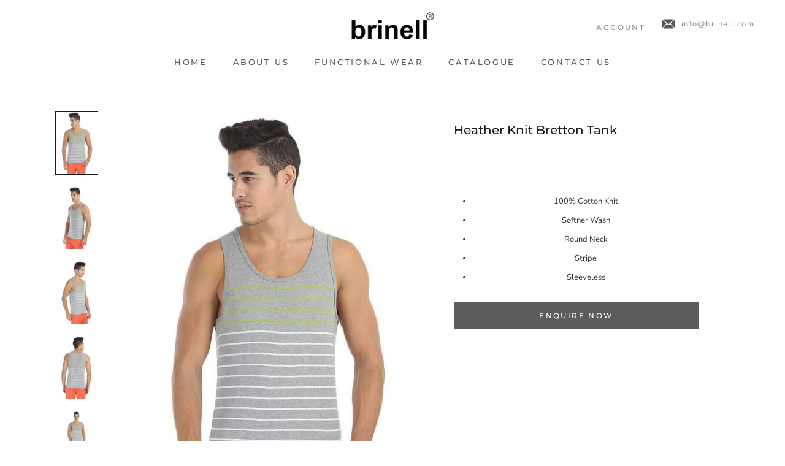

--- FILE ---
content_type: text/html; charset=utf-8
request_url: https://www.brinell.com/products/heather-knit-bretton-tank-21091a
body_size: 18183
content:
<!doctype html>

<html class="no-js" lang="en">
  <head>
    <meta charset="utf-8"> 
    <meta http-equiv="X-UA-Compatible" content="IE=edge,chrome=1">
    <meta name="viewport" content="width=device-width, initial-scale=1.0, height=device-height, minimum-scale=1.0, user-scalable=0">
    <meta name="theme-color" content="">
    <!--google webmaster tags-->
    <meta name="google-site-verification" content="0y9Xd1n-H1cu1ow85f9eKXvNNLdwn3PIzm2WMvcIIp8" />
    <meta name="msvalidate.01" content="99451C98E652DF5691574D4987B4F1F8" />
    <!--google webmaster tags-->
    
    <title>
      Heather Knit Bretton Tank &ndash; brinell
    </title><meta name="description" content="100% Cotton Knit Softner Wash Round Neck Stripe Sleeveless"><link rel="canonical" href="https://www.brinell.com/products/heather-knit-bretton-tank-21091a"><link rel="shortcut icon" href="//www.brinell.com/cdn/shop/files/favicon_384965d4-da8d-4b82-947d-ea97caae9800_32x32.png?v=1613730893" type="image/png"><meta property="og:type" content="product">
  <meta property="og:title" content="Heather Knit Bretton Tank"><meta property="og:image" content="http://www.brinell.com/cdn/shop/products/heather-knit-bretton-tank-21091AMF_zpswt0ij2s1_ba3b4f2b-a0f8-45b6-a5a2-9d040fae2fa0_grande.jpg?v=1573848839">
    <meta property="og:image:secure_url" content="https://www.brinell.com/cdn/shop/products/heather-knit-bretton-tank-21091AMF_zpswt0ij2s1_ba3b4f2b-a0f8-45b6-a5a2-9d040fae2fa0_grande.jpg?v=1573848839"><meta property="og:image" content="http://www.brinell.com/cdn/shop/products/heather-knit-bretton-tank-21091AMLS_zpsivqfdq02_90720dfe-f84c-4f23-92ef-a890574eb1fa_grande.jpg?v=1573848839">
    <meta property="og:image:secure_url" content="https://www.brinell.com/cdn/shop/products/heather-knit-bretton-tank-21091AMLS_zpsivqfdq02_90720dfe-f84c-4f23-92ef-a890574eb1fa_grande.jpg?v=1573848839"><meta property="og:image" content="http://www.brinell.com/cdn/shop/products/heather-knit-bretton-tank-21091AMRS_zpswfiydsdg_c51b4903-14c1-4a7d-a674-3a5c89b2bbcd_grande.jpg?v=1573848839">
    <meta property="og:image:secure_url" content="https://www.brinell.com/cdn/shop/products/heather-knit-bretton-tank-21091AMRS_zpswfiydsdg_c51b4903-14c1-4a7d-a674-3a5c89b2bbcd_grande.jpg?v=1573848839">
<meta property="og:description" content="100% Cotton Knit Softner Wash Round Neck Stripe Sleeveless"><meta property="og:url" content="https://www.brinell.com/products/heather-knit-bretton-tank-21091a">
<meta property="og:site_name" content="brinell"><meta name="twitter:card" content="summary"><meta name="twitter:title" content="Heather Knit Bretton Tank">
  <meta name="twitter:description" content="100% Cotton KnitSoftner WashRound NeckStripeSleeveless">
  <meta name="twitter:image" content="https://www.brinell.com/cdn/shop/products/heather-knit-bretton-tank-21091AMF_zpswt0ij2s1_ba3b4f2b-a0f8-45b6-a5a2-9d040fae2fa0_600x600_crop_center.jpg?v=1573848839">

    <script>window.performance && window.performance.mark && window.performance.mark('shopify.content_for_header.start');</script><meta id="shopify-digital-wallet" name="shopify-digital-wallet" content="/13697821/digital_wallets/dialog">
<meta name="shopify-checkout-api-token" content="92c6ed47cf190c56a16cc7ec43260d06">
<meta id="in-context-paypal-metadata" data-shop-id="13697821" data-venmo-supported="false" data-environment="production" data-locale="en_US" data-paypal-v4="true" data-currency="USD">
<link rel="alternate" type="application/json+oembed" href="https://www.brinell.com/products/heather-knit-bretton-tank-21091a.oembed">
<script async="async" src="/checkouts/internal/preloads.js?locale=en-US"></script>
<script id="shopify-features" type="application/json">{"accessToken":"92c6ed47cf190c56a16cc7ec43260d06","betas":["rich-media-storefront-analytics"],"domain":"www.brinell.com","predictiveSearch":true,"shopId":13697821,"locale":"en"}</script>
<script>var Shopify = Shopify || {};
Shopify.shop = "brinell-com.myshopify.com";
Shopify.locale = "en";
Shopify.currency = {"active":"USD","rate":"1.0"};
Shopify.country = "US";
Shopify.theme = {"name":"Brinell New Homepage-2018","id":37298700322,"schema_name":"Prestige","schema_version":"2.0.5","theme_store_id":null,"role":"main"};
Shopify.theme.handle = "null";
Shopify.theme.style = {"id":null,"handle":null};
Shopify.cdnHost = "www.brinell.com/cdn";
Shopify.routes = Shopify.routes || {};
Shopify.routes.root = "/";</script>
<script type="module">!function(o){(o.Shopify=o.Shopify||{}).modules=!0}(window);</script>
<script>!function(o){function n(){var o=[];function n(){o.push(Array.prototype.slice.apply(arguments))}return n.q=o,n}var t=o.Shopify=o.Shopify||{};t.loadFeatures=n(),t.autoloadFeatures=n()}(window);</script>
<script id="shop-js-analytics" type="application/json">{"pageType":"product"}</script>
<script defer="defer" async type="module" src="//www.brinell.com/cdn/shopifycloud/shop-js/modules/v2/client.init-shop-cart-sync_C5BV16lS.en.esm.js"></script>
<script defer="defer" async type="module" src="//www.brinell.com/cdn/shopifycloud/shop-js/modules/v2/chunk.common_CygWptCX.esm.js"></script>
<script type="module">
  await import("//www.brinell.com/cdn/shopifycloud/shop-js/modules/v2/client.init-shop-cart-sync_C5BV16lS.en.esm.js");
await import("//www.brinell.com/cdn/shopifycloud/shop-js/modules/v2/chunk.common_CygWptCX.esm.js");

  window.Shopify.SignInWithShop?.initShopCartSync?.({"fedCMEnabled":true,"windoidEnabled":true});

</script>
<script id="__st">var __st={"a":13697821,"offset":-43200,"reqid":"c66ceba2-9f11-4d80-bb03-01e5238893ad-1768734520","pageurl":"www.brinell.com\/products\/heather-knit-bretton-tank-21091a","u":"c856951ef065","p":"product","rtyp":"product","rid":7595486081};</script>
<script>window.ShopifyPaypalV4VisibilityTracking = true;</script>
<script id="captcha-bootstrap">!function(){'use strict';const t='contact',e='account',n='new_comment',o=[[t,t],['blogs',n],['comments',n],[t,'customer']],c=[[e,'customer_login'],[e,'guest_login'],[e,'recover_customer_password'],[e,'create_customer']],r=t=>t.map((([t,e])=>`form[action*='/${t}']:not([data-nocaptcha='true']) input[name='form_type'][value='${e}']`)).join(','),a=t=>()=>t?[...document.querySelectorAll(t)].map((t=>t.form)):[];function s(){const t=[...o],e=r(t);return a(e)}const i='password',u='form_key',d=['recaptcha-v3-token','g-recaptcha-response','h-captcha-response',i],f=()=>{try{return window.sessionStorage}catch{return}},m='__shopify_v',_=t=>t.elements[u];function p(t,e,n=!1){try{const o=window.sessionStorage,c=JSON.parse(o.getItem(e)),{data:r}=function(t){const{data:e,action:n}=t;return t[m]||n?{data:e,action:n}:{data:t,action:n}}(c);for(const[e,n]of Object.entries(r))t.elements[e]&&(t.elements[e].value=n);n&&o.removeItem(e)}catch(o){console.error('form repopulation failed',{error:o})}}const l='form_type',E='cptcha';function T(t){t.dataset[E]=!0}const w=window,h=w.document,L='Shopify',v='ce_forms',y='captcha';let A=!1;((t,e)=>{const n=(g='f06e6c50-85a8-45c8-87d0-21a2b65856fe',I='https://cdn.shopify.com/shopifycloud/storefront-forms-hcaptcha/ce_storefront_forms_captcha_hcaptcha.v1.5.2.iife.js',D={infoText:'Protected by hCaptcha',privacyText:'Privacy',termsText:'Terms'},(t,e,n)=>{const o=w[L][v],c=o.bindForm;if(c)return c(t,g,e,D).then(n);var r;o.q.push([[t,g,e,D],n]),r=I,A||(h.body.append(Object.assign(h.createElement('script'),{id:'captcha-provider',async:!0,src:r})),A=!0)});var g,I,D;w[L]=w[L]||{},w[L][v]=w[L][v]||{},w[L][v].q=[],w[L][y]=w[L][y]||{},w[L][y].protect=function(t,e){n(t,void 0,e),T(t)},Object.freeze(w[L][y]),function(t,e,n,w,h,L){const[v,y,A,g]=function(t,e,n){const i=e?o:[],u=t?c:[],d=[...i,...u],f=r(d),m=r(i),_=r(d.filter((([t,e])=>n.includes(e))));return[a(f),a(m),a(_),s()]}(w,h,L),I=t=>{const e=t.target;return e instanceof HTMLFormElement?e:e&&e.form},D=t=>v().includes(t);t.addEventListener('submit',(t=>{const e=I(t);if(!e)return;const n=D(e)&&!e.dataset.hcaptchaBound&&!e.dataset.recaptchaBound,o=_(e),c=g().includes(e)&&(!o||!o.value);(n||c)&&t.preventDefault(),c&&!n&&(function(t){try{if(!f())return;!function(t){const e=f();if(!e)return;const n=_(t);if(!n)return;const o=n.value;o&&e.removeItem(o)}(t);const e=Array.from(Array(32),(()=>Math.random().toString(36)[2])).join('');!function(t,e){_(t)||t.append(Object.assign(document.createElement('input'),{type:'hidden',name:u})),t.elements[u].value=e}(t,e),function(t,e){const n=f();if(!n)return;const o=[...t.querySelectorAll(`input[type='${i}']`)].map((({name:t})=>t)),c=[...d,...o],r={};for(const[a,s]of new FormData(t).entries())c.includes(a)||(r[a]=s);n.setItem(e,JSON.stringify({[m]:1,action:t.action,data:r}))}(t,e)}catch(e){console.error('failed to persist form',e)}}(e),e.submit())}));const S=(t,e)=>{t&&!t.dataset[E]&&(n(t,e.some((e=>e===t))),T(t))};for(const o of['focusin','change'])t.addEventListener(o,(t=>{const e=I(t);D(e)&&S(e,y())}));const B=e.get('form_key'),M=e.get(l),P=B&&M;t.addEventListener('DOMContentLoaded',(()=>{const t=y();if(P)for(const e of t)e.elements[l].value===M&&p(e,B);[...new Set([...A(),...v().filter((t=>'true'===t.dataset.shopifyCaptcha))])].forEach((e=>S(e,t)))}))}(h,new URLSearchParams(w.location.search),n,t,e,['guest_login'])})(!0,!0)}();</script>
<script integrity="sha256-4kQ18oKyAcykRKYeNunJcIwy7WH5gtpwJnB7kiuLZ1E=" data-source-attribution="shopify.loadfeatures" defer="defer" src="//www.brinell.com/cdn/shopifycloud/storefront/assets/storefront/load_feature-a0a9edcb.js" crossorigin="anonymous"></script>
<script data-source-attribution="shopify.dynamic_checkout.dynamic.init">var Shopify=Shopify||{};Shopify.PaymentButton=Shopify.PaymentButton||{isStorefrontPortableWallets:!0,init:function(){window.Shopify.PaymentButton.init=function(){};var t=document.createElement("script");t.src="https://www.brinell.com/cdn/shopifycloud/portable-wallets/latest/portable-wallets.en.js",t.type="module",document.head.appendChild(t)}};
</script>
<script data-source-attribution="shopify.dynamic_checkout.buyer_consent">
  function portableWalletsHideBuyerConsent(e){var t=document.getElementById("shopify-buyer-consent"),n=document.getElementById("shopify-subscription-policy-button");t&&n&&(t.classList.add("hidden"),t.setAttribute("aria-hidden","true"),n.removeEventListener("click",e))}function portableWalletsShowBuyerConsent(e){var t=document.getElementById("shopify-buyer-consent"),n=document.getElementById("shopify-subscription-policy-button");t&&n&&(t.classList.remove("hidden"),t.removeAttribute("aria-hidden"),n.addEventListener("click",e))}window.Shopify?.PaymentButton&&(window.Shopify.PaymentButton.hideBuyerConsent=portableWalletsHideBuyerConsent,window.Shopify.PaymentButton.showBuyerConsent=portableWalletsShowBuyerConsent);
</script>
<script data-source-attribution="shopify.dynamic_checkout.cart.bootstrap">document.addEventListener("DOMContentLoaded",(function(){function t(){return document.querySelector("shopify-accelerated-checkout-cart, shopify-accelerated-checkout")}if(t())Shopify.PaymentButton.init();else{new MutationObserver((function(e,n){t()&&(Shopify.PaymentButton.init(),n.disconnect())})).observe(document.body,{childList:!0,subtree:!0})}}));
</script>
<link id="shopify-accelerated-checkout-styles" rel="stylesheet" media="screen" href="https://www.brinell.com/cdn/shopifycloud/portable-wallets/latest/accelerated-checkout-backwards-compat.css" crossorigin="anonymous">
<style id="shopify-accelerated-checkout-cart">
        #shopify-buyer-consent {
  margin-top: 1em;
  display: inline-block;
  width: 100%;
}

#shopify-buyer-consent.hidden {
  display: none;
}

#shopify-subscription-policy-button {
  background: none;
  border: none;
  padding: 0;
  text-decoration: underline;
  font-size: inherit;
  cursor: pointer;
}

#shopify-subscription-policy-button::before {
  box-shadow: none;
}

      </style>

<script>window.performance && window.performance.mark && window.performance.mark('shopify.content_for_header.end');</script>

    <link rel="stylesheet" href="//www.brinell.com/cdn/shop/t/11/assets/theme.scss.css?v=160131768971280677041759252191">
    <link rel="stylesheet" href="//www.brinell.com/cdn/shop/t/11/assets/animate.scss.css?v=9035473541413335251543060800">

    <script>
      // This allows to expose several variables to the global scope, to be used in scripts
      window.theme = {
        template: "product",
        shopCurrency: "USD",
        moneyFormat: "\u003cspan class=hidden\u003e${{ amount }}\u003c\/span\u003e",
        moneyWithCurrencyFormat: "\u003cspan class=hidden\u003e${{ amount }} USD\u003c\/span\u003e",
        currencyConversionEnabled: false,
        currencyConversionMoneyFormat: "money_format",
        currencyConversionRoundAmounts: true,
        productImageSize: "natural",
        searchMode: "product,article",
        showPageTransition: true,
        showElementStaggering: false,
        showImageZooming: true,
        enableExperimentalResizeObserver: false
      };

      window.languages = {
        cartAddNote: "Add Order Note",
        cartEditNote: "Edit Order Note",
        productImageLoadingError: "This image could not be loaded. Please try to reload the page.",
        productFormAddToCart: "Add to cart",
        productFormUnavailable: "Unavailable",
        productFormSoldOut: "Sold Out",
        shippingEstimatorOneResult: "1 option available:",
        shippingEstimatorMoreResults: "{{count}} options available:",
        shippingEstimatorNoResults: "No shipping could be found"
      };

      window.lazySizesConfig = {
        loadHidden: false,
        hFac: 0.5,
        expFactor: 2,
        ricTimeout: 150,
        lazyClass: 'Image--lazyLoad',
        loadingClass: 'Image--lazyLoading',
        loadedClass: 'Image--lazyLoaded'
      };

      document.documentElement.className = document.documentElement.className.replace('no-js', 'js');
      document.documentElement.style.setProperty('--window-height', window.innerHeight + 'px');

      // We do a quick detection of some features (we could use Modernizr but for so little...)
      (function() {
        document.documentElement.className += ((window.CSS && window.CSS.supports('(position: sticky) or (position: -webkit-sticky)')) ? ' supports-sticky' : ' no-supports-sticky');
        document.documentElement.className += (window.matchMedia('(-moz-touch-enabled: 1), (hover: none)')).matches ? ' no-supports-hover' : ' supports-hover';
      }());

      window.onpageshow = function (event) {
        if (event.persisted) {
          window.location.reload();
        }
      };
    </script>

    <script src="//www.brinell.com/cdn/shop/t/11/assets/lazysizes.min.js?v=174358363404432586981542950614" async></script>

    
<script src="https://polyfill-fastly.net/v2/polyfill.min.js?features=fetch,Element.prototype.closest,Element.prototype.remove,Element.prototype.classList,Array.prototype.includes,Array.prototype.fill,Object.assign,CustomEvent,IntersectionObserver,IntersectionObserverEntry" defer></script>
    <script src="//www.brinell.com/cdn/shop/t/11/assets/libs.min.js?v=88466822118989791001542950614" defer></script>
    <script src="//www.brinell.com/cdn/shop/t/11/assets/theme.min.js?v=38606973108106749121542950615" defer></script>
    <script src="//www.brinell.com/cdn/shop/t/11/assets/custom.js?v=2210676687510553581542956324" defer></script>

    
  <script type="application/ld+json">
  {
    "@context": "http://schema.org",
    "@type": "Product",
    "offers": {
      "@type": "Offer",
      
      "priceCurrency": "USD"
    },
    "brand": "Brinell",
    "name": "Heather Knit Bretton Tank",
    "description": "\r100% Cotton Knit\rSoftner Wash\rRound Neck\rStripe\rSleeveless\r\r",
    "category": "Tanks",
    "url": "https://www.brinell.com/products/heather-knit-bretton-tank-21091a",
    "image": {
      "@type": "ImageObject",
      "url": "https://www.brinell.com/cdn/shop/products/heather-knit-bretton-tank-21091AMF_zpswt0ij2s1_ba3b4f2b-a0f8-45b6-a5a2-9d040fae2fa0_1024x1024.jpg?v=1573848839",
      "image": "https://www.brinell.com/cdn/shop/products/heather-knit-bretton-tank-21091AMF_zpswt0ij2s1_ba3b4f2b-a0f8-45b6-a5a2-9d040fae2fa0_1024x1024.jpg?v=1573848839",
      "name": "Heather Knit Bretton Tank",
      "width": 1024,
      "height": 1024
    }
  }
  </script>

  <link href="https://monorail-edge.shopifysvc.com" rel="dns-prefetch">
<script>(function(){if ("sendBeacon" in navigator && "performance" in window) {try {var session_token_from_headers = performance.getEntriesByType('navigation')[0].serverTiming.find(x => x.name == '_s').description;} catch {var session_token_from_headers = undefined;}var session_cookie_matches = document.cookie.match(/_shopify_s=([^;]*)/);var session_token_from_cookie = session_cookie_matches && session_cookie_matches.length === 2 ? session_cookie_matches[1] : "";var session_token = session_token_from_headers || session_token_from_cookie || "";function handle_abandonment_event(e) {var entries = performance.getEntries().filter(function(entry) {return /monorail-edge.shopifysvc.com/.test(entry.name);});if (!window.abandonment_tracked && entries.length === 0) {window.abandonment_tracked = true;var currentMs = Date.now();var navigation_start = performance.timing.navigationStart;var payload = {shop_id: 13697821,url: window.location.href,navigation_start,duration: currentMs - navigation_start,session_token,page_type: "product"};window.navigator.sendBeacon("https://monorail-edge.shopifysvc.com/v1/produce", JSON.stringify({schema_id: "online_store_buyer_site_abandonment/1.1",payload: payload,metadata: {event_created_at_ms: currentMs,event_sent_at_ms: currentMs}}));}}window.addEventListener('pagehide', handle_abandonment_event);}}());</script>
<script id="web-pixels-manager-setup">(function e(e,d,r,n,o){if(void 0===o&&(o={}),!Boolean(null===(a=null===(i=window.Shopify)||void 0===i?void 0:i.analytics)||void 0===a?void 0:a.replayQueue)){var i,a;window.Shopify=window.Shopify||{};var t=window.Shopify;t.analytics=t.analytics||{};var s=t.analytics;s.replayQueue=[],s.publish=function(e,d,r){return s.replayQueue.push([e,d,r]),!0};try{self.performance.mark("wpm:start")}catch(e){}var l=function(){var e={modern:/Edge?\/(1{2}[4-9]|1[2-9]\d|[2-9]\d{2}|\d{4,})\.\d+(\.\d+|)|Firefox\/(1{2}[4-9]|1[2-9]\d|[2-9]\d{2}|\d{4,})\.\d+(\.\d+|)|Chrom(ium|e)\/(9{2}|\d{3,})\.\d+(\.\d+|)|(Maci|X1{2}).+ Version\/(15\.\d+|(1[6-9]|[2-9]\d|\d{3,})\.\d+)([,.]\d+|)( \(\w+\)|)( Mobile\/\w+|) Safari\/|Chrome.+OPR\/(9{2}|\d{3,})\.\d+\.\d+|(CPU[ +]OS|iPhone[ +]OS|CPU[ +]iPhone|CPU IPhone OS|CPU iPad OS)[ +]+(15[._]\d+|(1[6-9]|[2-9]\d|\d{3,})[._]\d+)([._]\d+|)|Android:?[ /-](13[3-9]|1[4-9]\d|[2-9]\d{2}|\d{4,})(\.\d+|)(\.\d+|)|Android.+Firefox\/(13[5-9]|1[4-9]\d|[2-9]\d{2}|\d{4,})\.\d+(\.\d+|)|Android.+Chrom(ium|e)\/(13[3-9]|1[4-9]\d|[2-9]\d{2}|\d{4,})\.\d+(\.\d+|)|SamsungBrowser\/([2-9]\d|\d{3,})\.\d+/,legacy:/Edge?\/(1[6-9]|[2-9]\d|\d{3,})\.\d+(\.\d+|)|Firefox\/(5[4-9]|[6-9]\d|\d{3,})\.\d+(\.\d+|)|Chrom(ium|e)\/(5[1-9]|[6-9]\d|\d{3,})\.\d+(\.\d+|)([\d.]+$|.*Safari\/(?![\d.]+ Edge\/[\d.]+$))|(Maci|X1{2}).+ Version\/(10\.\d+|(1[1-9]|[2-9]\d|\d{3,})\.\d+)([,.]\d+|)( \(\w+\)|)( Mobile\/\w+|) Safari\/|Chrome.+OPR\/(3[89]|[4-9]\d|\d{3,})\.\d+\.\d+|(CPU[ +]OS|iPhone[ +]OS|CPU[ +]iPhone|CPU IPhone OS|CPU iPad OS)[ +]+(10[._]\d+|(1[1-9]|[2-9]\d|\d{3,})[._]\d+)([._]\d+|)|Android:?[ /-](13[3-9]|1[4-9]\d|[2-9]\d{2}|\d{4,})(\.\d+|)(\.\d+|)|Mobile Safari.+OPR\/([89]\d|\d{3,})\.\d+\.\d+|Android.+Firefox\/(13[5-9]|1[4-9]\d|[2-9]\d{2}|\d{4,})\.\d+(\.\d+|)|Android.+Chrom(ium|e)\/(13[3-9]|1[4-9]\d|[2-9]\d{2}|\d{4,})\.\d+(\.\d+|)|Android.+(UC? ?Browser|UCWEB|U3)[ /]?(15\.([5-9]|\d{2,})|(1[6-9]|[2-9]\d|\d{3,})\.\d+)\.\d+|SamsungBrowser\/(5\.\d+|([6-9]|\d{2,})\.\d+)|Android.+MQ{2}Browser\/(14(\.(9|\d{2,})|)|(1[5-9]|[2-9]\d|\d{3,})(\.\d+|))(\.\d+|)|K[Aa][Ii]OS\/(3\.\d+|([4-9]|\d{2,})\.\d+)(\.\d+|)/},d=e.modern,r=e.legacy,n=navigator.userAgent;return n.match(d)?"modern":n.match(r)?"legacy":"unknown"}(),u="modern"===l?"modern":"legacy",c=(null!=n?n:{modern:"",legacy:""})[u],f=function(e){return[e.baseUrl,"/wpm","/b",e.hashVersion,"modern"===e.buildTarget?"m":"l",".js"].join("")}({baseUrl:d,hashVersion:r,buildTarget:u}),m=function(e){var d=e.version,r=e.bundleTarget,n=e.surface,o=e.pageUrl,i=e.monorailEndpoint;return{emit:function(e){var a=e.status,t=e.errorMsg,s=(new Date).getTime(),l=JSON.stringify({metadata:{event_sent_at_ms:s},events:[{schema_id:"web_pixels_manager_load/3.1",payload:{version:d,bundle_target:r,page_url:o,status:a,surface:n,error_msg:t},metadata:{event_created_at_ms:s}}]});if(!i)return console&&console.warn&&console.warn("[Web Pixels Manager] No Monorail endpoint provided, skipping logging."),!1;try{return self.navigator.sendBeacon.bind(self.navigator)(i,l)}catch(e){}var u=new XMLHttpRequest;try{return u.open("POST",i,!0),u.setRequestHeader("Content-Type","text/plain"),u.send(l),!0}catch(e){return console&&console.warn&&console.warn("[Web Pixels Manager] Got an unhandled error while logging to Monorail."),!1}}}}({version:r,bundleTarget:l,surface:e.surface,pageUrl:self.location.href,monorailEndpoint:e.monorailEndpoint});try{o.browserTarget=l,function(e){var d=e.src,r=e.async,n=void 0===r||r,o=e.onload,i=e.onerror,a=e.sri,t=e.scriptDataAttributes,s=void 0===t?{}:t,l=document.createElement("script"),u=document.querySelector("head"),c=document.querySelector("body");if(l.async=n,l.src=d,a&&(l.integrity=a,l.crossOrigin="anonymous"),s)for(var f in s)if(Object.prototype.hasOwnProperty.call(s,f))try{l.dataset[f]=s[f]}catch(e){}if(o&&l.addEventListener("load",o),i&&l.addEventListener("error",i),u)u.appendChild(l);else{if(!c)throw new Error("Did not find a head or body element to append the script");c.appendChild(l)}}({src:f,async:!0,onload:function(){if(!function(){var e,d;return Boolean(null===(d=null===(e=window.Shopify)||void 0===e?void 0:e.analytics)||void 0===d?void 0:d.initialized)}()){var d=window.webPixelsManager.init(e)||void 0;if(d){var r=window.Shopify.analytics;r.replayQueue.forEach((function(e){var r=e[0],n=e[1],o=e[2];d.publishCustomEvent(r,n,o)})),r.replayQueue=[],r.publish=d.publishCustomEvent,r.visitor=d.visitor,r.initialized=!0}}},onerror:function(){return m.emit({status:"failed",errorMsg:"".concat(f," has failed to load")})},sri:function(e){var d=/^sha384-[A-Za-z0-9+/=]+$/;return"string"==typeof e&&d.test(e)}(c)?c:"",scriptDataAttributes:o}),m.emit({status:"loading"})}catch(e){m.emit({status:"failed",errorMsg:(null==e?void 0:e.message)||"Unknown error"})}}})({shopId: 13697821,storefrontBaseUrl: "https://www.brinell.com",extensionsBaseUrl: "https://extensions.shopifycdn.com/cdn/shopifycloud/web-pixels-manager",monorailEndpoint: "https://monorail-edge.shopifysvc.com/unstable/produce_batch",surface: "storefront-renderer",enabledBetaFlags: ["2dca8a86"],webPixelsConfigList: [{"id":"130580634","eventPayloadVersion":"v1","runtimeContext":"LAX","scriptVersion":"1","type":"CUSTOM","privacyPurposes":["ANALYTICS"],"name":"Google Analytics tag (migrated)"},{"id":"shopify-app-pixel","configuration":"{}","eventPayloadVersion":"v1","runtimeContext":"STRICT","scriptVersion":"0450","apiClientId":"shopify-pixel","type":"APP","privacyPurposes":["ANALYTICS","MARKETING"]},{"id":"shopify-custom-pixel","eventPayloadVersion":"v1","runtimeContext":"LAX","scriptVersion":"0450","apiClientId":"shopify-pixel","type":"CUSTOM","privacyPurposes":["ANALYTICS","MARKETING"]}],isMerchantRequest: false,initData: {"shop":{"name":"brinell","paymentSettings":{"currencyCode":"USD"},"myshopifyDomain":"brinell-com.myshopify.com","countryCode":"IN","storefrontUrl":"https:\/\/www.brinell.com"},"customer":null,"cart":null,"checkout":null,"productVariants":[{"price":{"amount":0.0,"currencyCode":"USD"},"product":{"title":"Heather Knit Bretton Tank","vendor":"Brinell","id":"7595486081","untranslatedTitle":"Heather Knit Bretton Tank","url":"\/products\/heather-knit-bretton-tank-21091a","type":"Tanks"},"id":"15873692074018","image":{"src":"\/\/www.brinell.com\/cdn\/shop\/products\/heather-knit-bretton-tank-21091AMF_zpswt0ij2s1_ba3b4f2b-a0f8-45b6-a5a2-9d040fae2fa0.jpg?v=1573848839"},"sku":"21091A","title":"Default Title","untranslatedTitle":"Default Title"}],"purchasingCompany":null},},"https://www.brinell.com/cdn","fcfee988w5aeb613cpc8e4bc33m6693e112",{"modern":"","legacy":""},{"shopId":"13697821","storefrontBaseUrl":"https:\/\/www.brinell.com","extensionBaseUrl":"https:\/\/extensions.shopifycdn.com\/cdn\/shopifycloud\/web-pixels-manager","surface":"storefront-renderer","enabledBetaFlags":"[\"2dca8a86\"]","isMerchantRequest":"false","hashVersion":"fcfee988w5aeb613cpc8e4bc33m6693e112","publish":"custom","events":"[[\"page_viewed\",{}],[\"product_viewed\",{\"productVariant\":{\"price\":{\"amount\":0.0,\"currencyCode\":\"USD\"},\"product\":{\"title\":\"Heather Knit Bretton Tank\",\"vendor\":\"Brinell\",\"id\":\"7595486081\",\"untranslatedTitle\":\"Heather Knit Bretton Tank\",\"url\":\"\/products\/heather-knit-bretton-tank-21091a\",\"type\":\"Tanks\"},\"id\":\"15873692074018\",\"image\":{\"src\":\"\/\/www.brinell.com\/cdn\/shop\/products\/heather-knit-bretton-tank-21091AMF_zpswt0ij2s1_ba3b4f2b-a0f8-45b6-a5a2-9d040fae2fa0.jpg?v=1573848839\"},\"sku\":\"21091A\",\"title\":\"Default Title\",\"untranslatedTitle\":\"Default Title\"}}]]"});</script><script>
  window.ShopifyAnalytics = window.ShopifyAnalytics || {};
  window.ShopifyAnalytics.meta = window.ShopifyAnalytics.meta || {};
  window.ShopifyAnalytics.meta.currency = 'USD';
  var meta = {"product":{"id":7595486081,"gid":"gid:\/\/shopify\/Product\/7595486081","vendor":"Brinell","type":"Tanks","handle":"heather-knit-bretton-tank-21091a","variants":[{"id":15873692074018,"price":0,"name":"Heather Knit Bretton Tank","public_title":null,"sku":"21091A"}],"remote":false},"page":{"pageType":"product","resourceType":"product","resourceId":7595486081,"requestId":"c66ceba2-9f11-4d80-bb03-01e5238893ad-1768734520"}};
  for (var attr in meta) {
    window.ShopifyAnalytics.meta[attr] = meta[attr];
  }
</script>
<script class="analytics">
  (function () {
    var customDocumentWrite = function(content) {
      var jquery = null;

      if (window.jQuery) {
        jquery = window.jQuery;
      } else if (window.Checkout && window.Checkout.$) {
        jquery = window.Checkout.$;
      }

      if (jquery) {
        jquery('body').append(content);
      }
    };

    var hasLoggedConversion = function(token) {
      if (token) {
        return document.cookie.indexOf('loggedConversion=' + token) !== -1;
      }
      return false;
    }

    var setCookieIfConversion = function(token) {
      if (token) {
        var twoMonthsFromNow = new Date(Date.now());
        twoMonthsFromNow.setMonth(twoMonthsFromNow.getMonth() + 2);

        document.cookie = 'loggedConversion=' + token + '; expires=' + twoMonthsFromNow;
      }
    }

    var trekkie = window.ShopifyAnalytics.lib = window.trekkie = window.trekkie || [];
    if (trekkie.integrations) {
      return;
    }
    trekkie.methods = [
      'identify',
      'page',
      'ready',
      'track',
      'trackForm',
      'trackLink'
    ];
    trekkie.factory = function(method) {
      return function() {
        var args = Array.prototype.slice.call(arguments);
        args.unshift(method);
        trekkie.push(args);
        return trekkie;
      };
    };
    for (var i = 0; i < trekkie.methods.length; i++) {
      var key = trekkie.methods[i];
      trekkie[key] = trekkie.factory(key);
    }
    trekkie.load = function(config) {
      trekkie.config = config || {};
      trekkie.config.initialDocumentCookie = document.cookie;
      var first = document.getElementsByTagName('script')[0];
      var script = document.createElement('script');
      script.type = 'text/javascript';
      script.onerror = function(e) {
        var scriptFallback = document.createElement('script');
        scriptFallback.type = 'text/javascript';
        scriptFallback.onerror = function(error) {
                var Monorail = {
      produce: function produce(monorailDomain, schemaId, payload) {
        var currentMs = new Date().getTime();
        var event = {
          schema_id: schemaId,
          payload: payload,
          metadata: {
            event_created_at_ms: currentMs,
            event_sent_at_ms: currentMs
          }
        };
        return Monorail.sendRequest("https://" + monorailDomain + "/v1/produce", JSON.stringify(event));
      },
      sendRequest: function sendRequest(endpointUrl, payload) {
        // Try the sendBeacon API
        if (window && window.navigator && typeof window.navigator.sendBeacon === 'function' && typeof window.Blob === 'function' && !Monorail.isIos12()) {
          var blobData = new window.Blob([payload], {
            type: 'text/plain'
          });

          if (window.navigator.sendBeacon(endpointUrl, blobData)) {
            return true;
          } // sendBeacon was not successful

        } // XHR beacon

        var xhr = new XMLHttpRequest();

        try {
          xhr.open('POST', endpointUrl);
          xhr.setRequestHeader('Content-Type', 'text/plain');
          xhr.send(payload);
        } catch (e) {
          console.log(e);
        }

        return false;
      },
      isIos12: function isIos12() {
        return window.navigator.userAgent.lastIndexOf('iPhone; CPU iPhone OS 12_') !== -1 || window.navigator.userAgent.lastIndexOf('iPad; CPU OS 12_') !== -1;
      }
    };
    Monorail.produce('monorail-edge.shopifysvc.com',
      'trekkie_storefront_load_errors/1.1',
      {shop_id: 13697821,
      theme_id: 37298700322,
      app_name: "storefront",
      context_url: window.location.href,
      source_url: "//www.brinell.com/cdn/s/trekkie.storefront.cd680fe47e6c39ca5d5df5f0a32d569bc48c0f27.min.js"});

        };
        scriptFallback.async = true;
        scriptFallback.src = '//www.brinell.com/cdn/s/trekkie.storefront.cd680fe47e6c39ca5d5df5f0a32d569bc48c0f27.min.js';
        first.parentNode.insertBefore(scriptFallback, first);
      };
      script.async = true;
      script.src = '//www.brinell.com/cdn/s/trekkie.storefront.cd680fe47e6c39ca5d5df5f0a32d569bc48c0f27.min.js';
      first.parentNode.insertBefore(script, first);
    };
    trekkie.load(
      {"Trekkie":{"appName":"storefront","development":false,"defaultAttributes":{"shopId":13697821,"isMerchantRequest":null,"themeId":37298700322,"themeCityHash":"14114504251193356585","contentLanguage":"en","currency":"USD","eventMetadataId":"b8b7bbc8-e9bd-47a6-83f9-9011ff1631ad"},"isServerSideCookieWritingEnabled":true,"monorailRegion":"shop_domain","enabledBetaFlags":["65f19447"]},"Session Attribution":{},"S2S":{"facebookCapiEnabled":false,"source":"trekkie-storefront-renderer","apiClientId":580111}}
    );

    var loaded = false;
    trekkie.ready(function() {
      if (loaded) return;
      loaded = true;

      window.ShopifyAnalytics.lib = window.trekkie;

      var originalDocumentWrite = document.write;
      document.write = customDocumentWrite;
      try { window.ShopifyAnalytics.merchantGoogleAnalytics.call(this); } catch(error) {};
      document.write = originalDocumentWrite;

      window.ShopifyAnalytics.lib.page(null,{"pageType":"product","resourceType":"product","resourceId":7595486081,"requestId":"c66ceba2-9f11-4d80-bb03-01e5238893ad-1768734520","shopifyEmitted":true});

      var match = window.location.pathname.match(/checkouts\/(.+)\/(thank_you|post_purchase)/)
      var token = match? match[1]: undefined;
      if (!hasLoggedConversion(token)) {
        setCookieIfConversion(token);
        window.ShopifyAnalytics.lib.track("Viewed Product",{"currency":"USD","variantId":15873692074018,"productId":7595486081,"productGid":"gid:\/\/shopify\/Product\/7595486081","name":"Heather Knit Bretton Tank","price":"0.00","sku":"21091A","brand":"Brinell","variant":null,"category":"Tanks","nonInteraction":true,"remote":false},undefined,undefined,{"shopifyEmitted":true});
      window.ShopifyAnalytics.lib.track("monorail:\/\/trekkie_storefront_viewed_product\/1.1",{"currency":"USD","variantId":15873692074018,"productId":7595486081,"productGid":"gid:\/\/shopify\/Product\/7595486081","name":"Heather Knit Bretton Tank","price":"0.00","sku":"21091A","brand":"Brinell","variant":null,"category":"Tanks","nonInteraction":true,"remote":false,"referer":"https:\/\/www.brinell.com\/products\/heather-knit-bretton-tank-21091a"});
      }
    });


        var eventsListenerScript = document.createElement('script');
        eventsListenerScript.async = true;
        eventsListenerScript.src = "//www.brinell.com/cdn/shopifycloud/storefront/assets/shop_events_listener-3da45d37.js";
        document.getElementsByTagName('head')[0].appendChild(eventsListenerScript);

})();</script>
  <script>
  if (!window.ga || (window.ga && typeof window.ga !== 'function')) {
    window.ga = function ga() {
      (window.ga.q = window.ga.q || []).push(arguments);
      if (window.Shopify && window.Shopify.analytics && typeof window.Shopify.analytics.publish === 'function') {
        window.Shopify.analytics.publish("ga_stub_called", {}, {sendTo: "google_osp_migration"});
      }
      console.error("Shopify's Google Analytics stub called with:", Array.from(arguments), "\nSee https://help.shopify.com/manual/promoting-marketing/pixels/pixel-migration#google for more information.");
    };
    if (window.Shopify && window.Shopify.analytics && typeof window.Shopify.analytics.publish === 'function') {
      window.Shopify.analytics.publish("ga_stub_initialized", {}, {sendTo: "google_osp_migration"});
    }
  }
</script>
<script
  defer
  src="https://www.brinell.com/cdn/shopifycloud/perf-kit/shopify-perf-kit-3.0.4.min.js"
  data-application="storefront-renderer"
  data-shop-id="13697821"
  data-render-region="gcp-us-central1"
  data-page-type="product"
  data-theme-instance-id="37298700322"
  data-theme-name="Prestige"
  data-theme-version="2.0.5"
  data-monorail-region="shop_domain"
  data-resource-timing-sampling-rate="10"
  data-shs="true"
  data-shs-beacon="true"
  data-shs-export-with-fetch="true"
  data-shs-logs-sample-rate="1"
  data-shs-beacon-endpoint="https://www.brinell.com/api/collect"
></script>
</head>

  <body class="prestige--v2  template-product">
    <a class="PageSkipLink u-visually-hidden" href="#main">Skip to content</a>
    <span class="LoadingBar"></span>
    <div class="PageOverlay"></div>
    <div class="PageTransition"></div>

    <div id="shopify-section-popup" class="shopify-section"></div>
    <div id="shopify-section-sidebar-menu" class="shopify-section"><section id="sidebar-menu" class="SidebarMenu Drawer Drawer--small Drawer--fromLeft" aria-hidden="true" data-section-id="sidebar-menu" data-section-type="sidebar-menu">
    <header class="Drawer__Header" data-drawer-animated-left>
      <button class="Drawer__Close Icon-Wrapper--clickable" data-action="close-drawer" data-drawer-id="sidebar-menu" aria-label="Close navigation"><svg class="Icon Icon--close" role="presentation" viewBox="0 0 16 14">
      <path d="M15 0L1 14m14 0L1 0" stroke="currentColor" fill="none" fill-rule="evenodd"></path>
    </svg></button>
    </header>

    <div class="Drawer__Content">
      <div class="Drawer__Main" data-drawer-animated-left data-scrollable>
        <div class="Drawer__Container">
          <nav class="SidebarMenu__Nav SidebarMenu__Nav--primary" aria-label="Sidebar navigation"><div class="Collapsible"><a href="/" class="Collapsible__Button Heading Link Link--primary u-h6">Home</a></div><div class="Collapsible"><button class="Collapsible__Button Heading u-h6" data-action="toggle-collapsible" aria-expanded="false">Topwear<span class="Collapsible__Plus"></span>
                  </button>

                  <div class="Collapsible__Inner">
                    <div class="Collapsible__Content"><div class="Collapsible"><a href="/collections/shirts" class="Collapsible__Button Heading Text--subdued Link Link--primary u-h7">Shirts</a></div><div class="Collapsible"><a href="/collections/t-shirts" class="Collapsible__Button Heading Text--subdued Link Link--primary u-h7">T-Shirts</a></div><div class="Collapsible"><a href="/collections/tanks" class="Collapsible__Button Heading Text--subdued Link Link--primary u-h7">Tanks</a></div><div class="Collapsible"><a href="/collections/hoodies-sweatshirts" class="Collapsible__Button Heading Text--subdued Link Link--primary u-h7">Hoodies &amp; Sweatshirts</a></div><div class="Collapsible"><a href="/collections/jackets-outerwear" class="Collapsible__Button Heading Text--subdued Link Link--primary u-h7">Jackets &amp; Outerwear</a></div><div class="Collapsible"><a href="/collections/blazers" class="Collapsible__Button Heading Text--subdued Link Link--primary u-h7">Blazers</a></div></div>
                  </div></div><div class="Collapsible"><button class="Collapsible__Button Heading u-h6" data-action="toggle-collapsible" aria-expanded="false">Bottomwear<span class="Collapsible__Plus"></span>
                  </button>

                  <div class="Collapsible__Inner">
                    <div class="Collapsible__Content"><div class="Collapsible"><a href="/collections/shorts" class="Collapsible__Button Heading Text--subdued Link Link--primary u-h7">Shorts</a></div><div class="Collapsible"><a href="/collections/pants" class="Collapsible__Button Heading Text--subdued Link Link--primary u-h7">Pants</a></div><div class="Collapsible"><a href="/collections/sweatpants" class="Collapsible__Button Heading Text--subdued Link Link--primary u-h7">Sweatpants</a></div></div>
                  </div></div><div class="Collapsible"><a href="/collections/swimwear" class="Collapsible__Button Heading Link Link--primary u-h6">Swimwear</a></div><div class="Collapsible"><button class="Collapsible__Button Heading u-h6" data-action="toggle-collapsible" aria-expanded="false">Sportswear<span class="Collapsible__Plus"></span>
                  </button>

                  <div class="Collapsible__Inner">
                    <div class="Collapsible__Content"><div class="Collapsible"><a href="/collections/dri-best-t-shirts" class="Collapsible__Button Heading Text--subdued Link Link--primary u-h7">Dri Best T-Shirts</a></div><div class="Collapsible"><a href="/collections/dri-best-tanks" class="Collapsible__Button Heading Text--subdued Link Link--primary u-h7">Dri Best Tanks</a></div><div class="Collapsible"><a href="/collections/dri-best-polos" class="Collapsible__Button Heading Text--subdued Link Link--primary u-h7">Dri Best Polos</a></div><div class="Collapsible"><a href="/collections/dri-best-jackets" class="Collapsible__Button Heading Text--subdued Link Link--primary u-h7">Dri Best Jackets</a></div><div class="Collapsible"><a href="/collections/dri-best-shorts" class="Collapsible__Button Heading Text--subdued Link Link--primary u-h7">Dri Best Shorts</a></div></div>
                  </div></div><div class="Collapsible"><button class="Collapsible__Button Heading u-h6" data-action="toggle-collapsible" aria-expanded="false">Innerwear<span class="Collapsible__Plus"></span>
                  </button>

                  <div class="Collapsible__Inner">
                    <div class="Collapsible__Content"><div class="Collapsible"><a href="/collections/boxer-briefs" class="Collapsible__Button Heading Text--subdued Link Link--primary u-h7">Boxer Briefs</a></div><div class="Collapsible"><a href="/collections/boxer-shorts" class="Collapsible__Button Heading Text--subdued Link Link--primary u-h7">Boxer Shorts</a></div></div>
                  </div></div><div class="Collapsible"><button class="Collapsible__Button Heading u-h6" data-action="toggle-collapsible" aria-expanded="false">Footwear<span class="Collapsible__Plus"></span>
                  </button>

                  <div class="Collapsible__Inner">
                    <div class="Collapsible__Content"><div class="Collapsible"><a href="/collections/espadrilles" class="Collapsible__Button Heading Text--subdued Link Link--primary u-h7">Men Espadrilles</a></div><div class="Collapsible"><a href="/collections/sneakers" class="Collapsible__Button Heading Text--subdued Link Link--primary u-h7">Sneakers</a></div></div>
                  </div></div><div class="Collapsible"><button class="Collapsible__Button Heading u-h6" data-action="toggle-collapsible" aria-expanded="false">Bags<span class="Collapsible__Plus"></span>
                  </button>

                  <div class="Collapsible__Inner">
                    <div class="Collapsible__Content"><div class="Collapsible"><a href="/collections/backpacks" class="Collapsible__Button Heading Text--subdued Link Link--primary u-h7">Backpacks</a></div><div class="Collapsible"><a href="/collections/messenger" class="Collapsible__Button Heading Text--subdued Link Link--primary u-h7">Messenger &amp; Tote</a></div><div class="Collapsible"><a href="/collections/duffel" class="Collapsible__Button Heading Text--subdued Link Link--primary u-h7">Duffel</a></div><div class="Collapsible"><a href="/collections/travel-kit" class="Collapsible__Button Heading Text--subdued Link Link--primary u-h7">Toiletry</a></div></div>
                  </div></div></nav><nav class="SidebarMenu__Nav SidebarMenu__Nav--secondary">
            <ul class="Linklist Linklist--spacingLoose"><li class="Linklist__Item">
                  <a href="/account/login" class="Text--subdued Link Link--primary">Account</a>
                </li><li class="Linklist__Item HorizontalList__Item">
             <svg version="1.1" id="Capa_1" xmlns="http://www.w3.org/2000/svg" xmlns:xlink="http://www.w3.org/1999/xlink" x="0px" y="0px" width="20" height="20" viewBox="0 0 485.211 485.211" style="enable-background:new 0 0 485.211 485.211;" xml:space="preserve"><g><path d="M485.211,363.906c0,10.637-2.992,20.498-7.785,29.174L324.225,221.67l151.54-132.584c5.895,9.355,9.446,20.344,9.446,32.219V363.906z M242.606,252.793l210.863-184.5c-8.653-4.737-18.397-7.642-28.908-7.642H60.651c-10.524,0-20.271,2.905-28.889,7.642L242.606,252.793z M301.393,241.631l-48.809,42.734c-2.855,2.487-6.41,3.729-9.978,3.729c-3.57,0-7.125-1.242-9.98-3.729l-48.82-42.736L28.667,415.23c9.299,5.834,20.197,9.329,31.983,9.329h363.911c11.784,0,22.687-3.495,31.983-9.329L301.393,241.631z M9.448,89.085C3.554,98.44,0,109.429,0,121.305v242.602c0,10.637,2.978,20.498,7.789,29.174l153.183-171.44L9.448,89.085z"></path></g>
              &nbsp; </svg><span class="icon_label">info@brinell.com</span>     
                </li>

              <li class="Linklist__Item">
                <a href="/search" class="Text--subdued Link Link--primary" data-action="open-modal" aria-controls="Search">Search</a>
              </li>
            </ul>
          </nav>
        </div>
      </div></div>
</section>

</div>
<div id="sidebar-cart" class="Drawer Drawer--fromRight" aria-hidden="true" data-section-id="cart" data-section-type="cart" data-section-settings='{
  "type": "drawer",
  "itemCount": 0,
  "drawer": true,
  "hasShippingEstimator": false
}'>
  <div class="Drawer__Header Drawer__Header--bordered Drawer__Container">
      <span class="Drawer__Title Heading u-h4">Cart</span>

      <button class="Drawer__Close Icon-Wrapper--clickable" data-action="close-drawer" data-drawer-id="sidebar-cart" aria-label="Close cart"><svg class="Icon Icon--close" role="presentation" viewBox="0 0 16 14">
      <path d="M15 0L1 14m14 0L1 0" stroke="currentColor" fill="none" fill-rule="evenodd"></path>
    </svg></button>
  </div>

  <form class="Cart Drawer__Content" action="/cart" method="POST" novalidate>
    <div class="Drawer__Main" data-scrollable><p class="Cart__Empty Heading u-h5">Your cart is empty</p></div></form>
</div>
<div class="PageContainer">
      <div id="shopify-section-announcement" class="shopify-section"></div>
      <div id="shopify-section-header" class="shopify-section shopify-section--header"><header id="section-header"
        class="Header Header--center Header--initialized "
        data-section-id="header"
        data-section-type="header"
        data-section-settings='{
  "navigationStyle": "center",
  "hasTransparentHeader": false,
  "isSticky": true
}'
        role="banner">
  <div class="Header__Wrapper">
    <div class="Header__FlexItem Header__FlexItem--fill">
      <button class="Header__Icon Icon-Wrapper Icon-Wrapper--clickable hidden-desk" aria-expanded="false" data-action="open-drawer" data-drawer-id="sidebar-menu" aria-label="Open navigation">
        <span class="hidden-tablet-and-up"><svg class="Icon Icon--nav" role="presentation" viewBox="0 0 20 14">
      <path d="M0 14v-1h20v1H0zm0-7.5h20v1H0v-1zM0 0h20v1H0V0z" fill="currentColor"></path>
    </svg></span>
        <span class="hidden-phone"><svg class="Icon Icon--nav-desktop" role="presentation" viewBox="0 0 24 16">
      <path d="M0 15.985v-2h24v2H0zm0-9h24v2H0v-2zm0-7h24v2H0v-2z" fill="currentColor"></path>
    </svg></span>
      </button><nav class="Header__MainNav hidden-pocket hidden-lap" aria-label="Main navigation">
          <ul class="HorizontalList HorizontalList--spacingExtraLoose"><li class="HorizontalList__Item " >
                <a href="/" class="Heading u-h6">Home<span class="Header__LinkSpacer">Home</span></a></li><li class="HorizontalList__Item " >
                <a href="/pages/about-us" class="Heading u-h6">About Us<span class="Header__LinkSpacer">About Us</span></a></li><li class="HorizontalList__Item " aria-haspopup="true">
                <a href="/collections/functional-wear" class="Heading u-h6">Functional Wear</a><div class="DropdownMenu" aria-hidden="true">
                    <ul class="Linklist"><li class="Linklist__Item" >
                          <a href="/collections/brinell-green" class="Link Link--secondary">Brinell® Green </a></li><li class="Linklist__Item" >
                          <a href="/collections/brinell-wearfresh" class="Link Link--secondary">Brinell® WearFresh </a></li><li class="Linklist__Item" >
                          <a href="/collections/sportswear" class="Link Link--secondary">Brinell® DriBest </a></li><li class="Linklist__Item" >
                          <a href="/collections/brinell-thermotek" class="Link Link--secondary">Brinell® Thermotek </a></li><li class="Linklist__Item" >
                          <a href="/collections/functional-jackets" class="Link Link--secondary">Functional Jackets </a></li></ul>
                  </div></li><li class="HorizontalList__Item " aria-haspopup="true">
                <a href="/collections/catalogue" class="Heading u-h6">Catalogue<span class="Header__LinkSpacer">Catalogue</span></a><div class="MegaMenu  MegaMenu--grid" aria-hidden="true" >
                      <div class="MegaMenu__Inner"><div class="MegaMenu__Item MegaMenu__Item--fit">
                            <a href="/collections/topwear" class="MegaMenu__Title Heading Text--subdued u-h7">Topwear</a><ul class="Linklist"><li class="Linklist__Item">
                                    <a href="/collections/shirts" class="Link Link--secondary">Shirts</a>
                                  </li><li class="Linklist__Item">
                                    <a href="/collections/t-shirts" class="Link Link--secondary">T-Shirts</a>
                                  </li><li class="Linklist__Item">
                                    <a href="/collections/tanks" class="Link Link--secondary">Tanks</a>
                                  </li><li class="Linklist__Item">
                                    <a href="/collections/hoodies-sweatshirts" class="Link Link--secondary">Hoodies &amp; Sweatshirts</a>
                                  </li><li class="Linklist__Item">
                                    <a href="/collections/jackets-outerwear" class="Link Link--secondary">Jackets &amp; Outerwear</a>
                                  </li><li class="Linklist__Item">
                                    <a href="/collections/blazers" class="Link Link--secondary">Blazers</a>
                                  </li></ul></div><div class="MegaMenu__Item MegaMenu__Item--fit">
                            <a href="/collections/bottomwear" class="MegaMenu__Title Heading Text--subdued u-h7">Bottomwear</a><ul class="Linklist"><li class="Linklist__Item">
                                    <a href="/collections/shorts" class="Link Link--secondary">Shorts</a>
                                  </li><li class="Linklist__Item">
                                    <a href="/collections/pants" class="Link Link--secondary">Pants</a>
                                  </li><li class="Linklist__Item">
                                    <a href="/collections/sweatpants" class="Link Link--secondary">Sweatpants</a>
                                  </li><li class="Linklist__Item">
                                    <a href="/collections/swimwear" class="Link Link--secondary">Swimwear</a>
                                  </li></ul></div><div class="MegaMenu__Item MegaMenu__Item--fit">
                            <a href="/collections/sportswear" class="MegaMenu__Title Heading Text--subdued u-h7">Sportswear</a><ul class="Linklist"><li class="Linklist__Item">
                                    <a href="/collections/dri-best-t-shirts" class="Link Link--secondary">Dri Best T-Shirts</a>
                                  </li><li class="Linklist__Item">
                                    <a href="/collections/dri-best-tanks" class="Link Link--secondary">Dri Best Tanks</a>
                                  </li><li class="Linklist__Item">
                                    <a href="/collections/dri-best-polos" class="Link Link--secondary">Dri Best Polos</a>
                                  </li><li class="Linklist__Item">
                                    <a href="/collections/dri-best-shorts" class="Link Link--secondary">Dri Best Shorts</a>
                                  </li></ul></div><div class="MegaMenu__Item MegaMenu__Item--fit">
                            <a href="/collections/footwear" class="MegaMenu__Title Heading Text--subdued u-h7">Footwear</a><ul class="Linklist"><li class="Linklist__Item">
                                    <a href="/collections/espadrilles" class="Link Link--secondary">Espadrilles</a>
                                  </li><li class="Linklist__Item">
                                    <a href="/collections/sneakers" class="Link Link--secondary">Sneakers</a>
                                  </li></ul></div><div class="MegaMenu__Item MegaMenu__Item--fit">
                            <a href="/collections/bags" class="MegaMenu__Title Heading Text--subdued u-h7">Bags</a><ul class="Linklist"><li class="Linklist__Item">
                                    <a href="/collections/backpacks" class="Link Link--secondary">Backpacks</a>
                                  </li><li class="Linklist__Item">
                                    <a href="/collections/messenger" class="Link Link--secondary">Messenger &amp; Tote</a>
                                  </li><li class="Linklist__Item">
                                    <a href="/collections/duffel" class="Link Link--secondary">Duffel</a>
                                  </li><li class="Linklist__Item">
                                    <a href="/collections/travel-kit" class="Link Link--secondary">Travel Kit</a>
                                  </li></ul></div><div class="MegaMenu__Item MegaMenu__Item--fit">
                            <a href="/collections/innerwear" class="MegaMenu__Title Heading Text--subdued u-h7">Innerwear</a><ul class="Linklist"><li class="Linklist__Item">
                                    <a href="/collections/boxer-shorts" class="Link Link--secondary">Boxer Shorts</a>
                                  </li><li class="Linklist__Item">
                                    <a href="/collections/boxer-briefs" class="Link Link--secondary">Boxer Briefs</a>
                                  </li></ul></div></div>
                    </div></li><li class="HorizontalList__Item " >
                <a href="/pages/contact-us" class="Heading u-h6">Contact Us<span class="Header__LinkSpacer">Contact Us</span></a></li></ul>
        </nav></div><div class="Header__FlexItem"><div class="Header__Logo"><a href="/" class="Header__LogoLink"><img class="Header__LogoImage Header__LogoImage--primary"
               src="//www.brinell.com/cdn/shop/files/brinell_140x.png?v=1613731178"
               srcset="//www.brinell.com/cdn/shop/files/brinell_140x.png?v=1613731178 1x, //www.brinell.com/cdn/shop/files/brinell_140x@2x.png?v=1613731178 2x"
               width="140"
               alt="brinell"></a></div></div>

    <div class="Header__FlexItem Header__FlexItem--fill"><nav class="Header__SecondaryNav">
          <ul class="HorizontalList HorizontalList--spacingLoose hidden-pocket hidden-lap"><li class="HorizontalList__Item">
                <a href="/account/login" class="Heading Link Link--primary Text--subdued u-h8">Account</a>
              </li><li class="HorizontalList__Item">
             <svg version="1.1" id="Capa_1" xmlns="http://www.w3.org/2000/svg" xmlns:xlink="http://www.w3.org/1999/xlink" x="0px" y="0px" width="20" height="20" viewBox="0 0 485.211 485.211" style="enable-background:new 0 0 485.211 485.211;" xml:space="preserve"><g><path d="M485.211,363.906c0,10.637-2.992,20.498-7.785,29.174L324.225,221.67l151.54-132.584c5.895,9.355,9.446,20.344,9.446,32.219V363.906z M242.606,252.793l210.863-184.5c-8.653-4.737-18.397-7.642-28.908-7.642H60.651c-10.524,0-20.271,2.905-28.889,7.642L242.606,252.793z M301.393,241.631l-48.809,42.734c-2.855,2.487-6.41,3.729-9.978,3.729c-3.57,0-7.125-1.242-9.98-3.729l-48.82-42.736L28.667,415.23c9.299,5.834,20.197,9.329,31.983,9.329h363.911c11.784,0,22.687-3.495,31.983-9.329L301.393,241.631z M9.448,89.085C3.554,98.44,0,109.429,0,121.305v242.602c0,10.637,2.978,20.498,7.789,29.174l153.183-171.44L9.448,89.085z"/></g>
              </svg>  
             <a href="mailto:info@brinell.com" class="icon_label"> info@brinell.com </a> 
            </li>
              

            <!--<li class="HorizontalList__Item">
              <a href="/cart" class="Heading u-h6" data-action="open-drawer" data-drawer-id="sidebar-cart" aria-label="Open cart">Cart (<span class="Header__CartCount">0</span>)</a>
            </li>-->
          </ul>
        </nav><!--<a href="/cart" class="Header__Icon Icon-Wrapper Icon-Wrapper--clickable hidden-desk" data-action="open-drawer" data-drawer-id="sidebar-cart" aria-expanded="false" aria-label="Open cart">
        <span class="hidden-tablet-and-up"><svg class="Icon Icon--cart" role="presentation" viewBox="0 0 17 20">
      <path d="M0 20V4.995l1 .006v.015l4-.002V4c0-2.484 1.274-4 3.5-4C10.518 0 12 1.48 12 4v1.012l5-.003v.985H1V19h15V6.005h1V20H0zM11 4.49C11 2.267 10.507 1 8.5 1 6.5 1 6 2.27 6 4.49V5l5-.002V4.49z" fill="currentColor"></path>
    </svg></span>
        <span class="hidden-phone"><svg class="Icon Icon--cart-desktop" role="presentation" viewBox="0 0 19 23">
      <path d="M0 22.985V5.995L2 6v.03l17-.014v16.968H0zm17-15H2v13h15v-13zm-5-2.882c0-2.04-.493-3.203-2.5-3.203-2 0-2.5 1.164-2.5 3.203v.912H5V4.647C5 1.19 7.274 0 9.5 0 11.517 0 14 1.354 14 4.647v1.368h-2v-.912z" fill="currentColor"></path>
    </svg></span>
        <span class="Header__CartDot "></span>
      </a>-->
    </div>
  </div>
</header>

<style>:root {
      --use-sticky-header: 1;
      --use-unsticky-header: 0;
    }

    .shopify-section--header {
      position: -webkit-sticky;
      position: sticky;
    }@media screen and (max-width: 640px) {
      .Header__LogoImage {
        max-width: 90px;
      }
    }:root {
      --header-is-not-transparent: 1;
      --header-is-transparent: 0;
    }</style>

<script>
  document.documentElement.style.setProperty('--header-height', document.getElementById('shopify-section-header').offsetHeight + 'px');
</script>

</div>

      <main id="main" role="main">
        <div id="shopify-section-product-template" class="shopify-section shopify-section--bordered"><section class="Product Product--small" data-section-id="product-template" data-section-type="product" data-section-settings='{
  "enableHistoryState": true,
  "templateSuffix": null,
  "showInventoryQuantity": false,
  "showThumbnails": true,
  "inventoryQuantityThreshold": 3,
  "showPriceInButton": false,
  "enableImageZoom": true,
  "showPaymentButton": false,
  "useAjaxCart": true
}'>
  <div class="Product__Wrapper"><div class="Product__Gallery Product__Gallery--withThumbnails">
        <span id="ProductGallery" class="Anchor"></span><div class="Product__ActionList hidden-lap-and-up">
          <div class="Product__ActionItem hidden-lap-and-up">
          <button class="RoundButton RoundButton--small RoundButton--flat" data-action="open-product-zoom"><svg class="Icon Icon--plus" role="presentation" viewBox="0 0 16 16">
      <g stroke="currentColor" fill="none" fill-rule="evenodd" stroke-linecap="square">
        <path d="M8,1 L8,15"></path>
        <path d="M1,8 L15,8"></path>
      </g>
    </svg></button>
        </div>
          </div><div class="Product__SlideshowNav Product__SlideshowNav--thumbnails">
              <div class="Product__SlideshowNavScroller"><a href="#Image4638087315490" class="Product__SlideshowNavImage  AspectRatio is-selected" style="--aspect-ratio: 0.6669921875">
                    <img src="//www.brinell.com/cdn/shop/products/heather-knit-bretton-tank-21091AMF_zpswt0ij2s1_ba3b4f2b-a0f8-45b6-a5a2-9d040fae2fa0_160x.jpg?v=1573848839"></a><a href="#Image4638087348258" class="Product__SlideshowNavImage  AspectRatio " style="--aspect-ratio: 0.6669921875">
                    <img src="//www.brinell.com/cdn/shop/products/heather-knit-bretton-tank-21091AMLS_zpsivqfdq02_90720dfe-f84c-4f23-92ef-a890574eb1fa_160x.jpg?v=1573848839"></a><a href="#Image4638087381026" class="Product__SlideshowNavImage  AspectRatio " style="--aspect-ratio: 0.6669921875">
                    <img src="//www.brinell.com/cdn/shop/products/heather-knit-bretton-tank-21091AMRS_zpswfiydsdg_c51b4903-14c1-4a7d-a674-3a5c89b2bbcd_160x.jpg?v=1573848839"></a><a href="#Image4638087413794" class="Product__SlideshowNavImage  AspectRatio " style="--aspect-ratio: 0.6669921875">
                    <img src="//www.brinell.com/cdn/shop/products/heather-knit-bretton-tank-21091AMB_zpsdzqdrryu_d995c327-a898-42aa-8083-7011cbdb759f_160x.jpg?v=1573848839"></a><a href="#Image4638087446562" class="Product__SlideshowNavImage  AspectRatio " style="--aspect-ratio: 0.6669921875">
                    <img src="//www.brinell.com/cdn/shop/products/heather-knit-bretton-tank-21091AML_zpsnleaczpl_5699b46d-8fe5-41a0-8906-ee17a775863c_160x.jpg?v=1573848839"></a></div>
            </div><div class="Product__SlideshowNav Product__SlideshowNav--dots">
            <div class="Product__SlideshowNavScroller"><a href="#Image4638087315490" class="Product__SlideshowNavDot is-selected"></a><a href="#Image4638087348258" class="Product__SlideshowNavDot "></a><a href="#Image4638087381026" class="Product__SlideshowNavDot "></a><a href="#Image4638087413794" class="Product__SlideshowNavDot "></a><a href="#Image4638087446562" class="Product__SlideshowNavDot "></a></div>
          </div><div class="Product__Slideshow Product__Slideshow--zoomable Carousel" data-flickity-config='{
          "prevNextButtons": false,
          "pageDots": true,
          "adaptiveHeight": true,
          "wrapAround": false,
          "watchCSS": true,
          "dragThreshold": 8,
          "initialIndex": 0
        }'>
          <div id="Image4638087315490" class="Product__SlideItem Product__SlideItem--image Carousel__Cell is-selected"
             
             data-image-position-ignoring-video="0"
             data-image-position="0"
             data-image-id="4638087315490">
          <div class="AspectRatio AspectRatio--withFallback" style="padding-bottom: 149.9267935578331%; --aspect-ratio: 0.6669921875;">
            

            <img class="Image--lazyLoad Image--fadeIn"
                 src="//www.brinell.com/cdn/shop/products/heather-knit-bretton-tank-21091AMF_zpswt0ij2s1_ba3b4f2b-a0f8-45b6-a5a2-9d040fae2fa0_250x.jpg?v=1573848839"
                 data-src="//www.brinell.com/cdn/shop/products/heather-knit-bretton-tank-21091AMF_zpswt0ij2s1_ba3b4f2b-a0f8-45b6-a5a2-9d040fae2fa0_{width}x.jpg?v=1573848839"
                 data-widths="[200,400,600]"
                 data-sizes="auto"
                 data-expand="-100"
                 alt="Heather Knit Bretton Tank"
                 data-max-width="683"
                 data-max-height="1024"
                 data-original-src="//www.brinell.com/cdn/shop/products/heather-knit-bretton-tank-21091AMF_zpswt0ij2s1_ba3b4f2b-a0f8-45b6-a5a2-9d040fae2fa0.jpg?v=1573848839">

            <span class="Image__Loader"></span><noscript>
              <img src="//www.brinell.com/cdn/shop/products/heather-knit-bretton-tank-21091AMF_zpswt0ij2s1_ba3b4f2b-a0f8-45b6-a5a2-9d040fae2fa0_800x.jpg?v=1573848839" alt="Heather Knit Bretton Tank">
            </noscript>
          </div>
        </div><div id="Image4638087348258" class="Product__SlideItem Product__SlideItem--image Carousel__Cell "
             
             data-image-position-ignoring-video="1"
             data-image-position="1"
             data-image-id="4638087348258">
          <div class="AspectRatio AspectRatio--withFallback" style="padding-bottom: 149.9267935578331%; --aspect-ratio: 0.6669921875;">
            

            <img class="Image--lazyLoad Image--fadeIn"
                 
                 data-src="//www.brinell.com/cdn/shop/products/heather-knit-bretton-tank-21091AMLS_zpsivqfdq02_90720dfe-f84c-4f23-92ef-a890574eb1fa_{width}x.jpg?v=1573848839"
                 data-widths="[200,400,600]"
                 data-sizes="auto"
                 data-expand="-100"
                 alt="Heather Knit Bretton Tank"
                 data-max-width="683"
                 data-max-height="1024"
                 data-original-src="//www.brinell.com/cdn/shop/products/heather-knit-bretton-tank-21091AMLS_zpsivqfdq02_90720dfe-f84c-4f23-92ef-a890574eb1fa.jpg?v=1573848839">

            <span class="Image__Loader"></span><noscript>
              <img src="//www.brinell.com/cdn/shop/products/heather-knit-bretton-tank-21091AMLS_zpsivqfdq02_90720dfe-f84c-4f23-92ef-a890574eb1fa_800x.jpg?v=1573848839" alt="Heather Knit Bretton Tank">
            </noscript>
          </div>
        </div><div id="Image4638087381026" class="Product__SlideItem Product__SlideItem--image Carousel__Cell "
             
             data-image-position-ignoring-video="2"
             data-image-position="2"
             data-image-id="4638087381026">
          <div class="AspectRatio AspectRatio--withFallback" style="padding-bottom: 149.9267935578331%; --aspect-ratio: 0.6669921875;">
            

            <img class="Image--lazyLoad Image--fadeIn"
                 
                 data-src="//www.brinell.com/cdn/shop/products/heather-knit-bretton-tank-21091AMRS_zpswfiydsdg_c51b4903-14c1-4a7d-a674-3a5c89b2bbcd_{width}x.jpg?v=1573848839"
                 data-widths="[200,400,600]"
                 data-sizes="auto"
                 data-expand="-100"
                 alt="Heather Knit Bretton Tank"
                 data-max-width="683"
                 data-max-height="1024"
                 data-original-src="//www.brinell.com/cdn/shop/products/heather-knit-bretton-tank-21091AMRS_zpswfiydsdg_c51b4903-14c1-4a7d-a674-3a5c89b2bbcd.jpg?v=1573848839">

            <span class="Image__Loader"></span><noscript>
              <img src="//www.brinell.com/cdn/shop/products/heather-knit-bretton-tank-21091AMRS_zpswfiydsdg_c51b4903-14c1-4a7d-a674-3a5c89b2bbcd_800x.jpg?v=1573848839" alt="Heather Knit Bretton Tank">
            </noscript>
          </div>
        </div><div id="Image4638087413794" class="Product__SlideItem Product__SlideItem--image Carousel__Cell "
             
             data-image-position-ignoring-video="3"
             data-image-position="3"
             data-image-id="4638087413794">
          <div class="AspectRatio AspectRatio--withFallback" style="padding-bottom: 149.9267935578331%; --aspect-ratio: 0.6669921875;">
            

            <img class="Image--lazyLoad Image--fadeIn"
                 
                 data-src="//www.brinell.com/cdn/shop/products/heather-knit-bretton-tank-21091AMB_zpsdzqdrryu_d995c327-a898-42aa-8083-7011cbdb759f_{width}x.jpg?v=1573848839"
                 data-widths="[200,400,600]"
                 data-sizes="auto"
                 data-expand="-100"
                 alt="Heather Knit Bretton Tank"
                 data-max-width="683"
                 data-max-height="1024"
                 data-original-src="//www.brinell.com/cdn/shop/products/heather-knit-bretton-tank-21091AMB_zpsdzqdrryu_d995c327-a898-42aa-8083-7011cbdb759f.jpg?v=1573848839">

            <span class="Image__Loader"></span><noscript>
              <img src="//www.brinell.com/cdn/shop/products/heather-knit-bretton-tank-21091AMB_zpsdzqdrryu_d995c327-a898-42aa-8083-7011cbdb759f_800x.jpg?v=1573848839" alt="Heather Knit Bretton Tank">
            </noscript>
          </div>
        </div><div id="Image4638087446562" class="Product__SlideItem Product__SlideItem--image Carousel__Cell "
             
             data-image-position-ignoring-video="4"
             data-image-position="4"
             data-image-id="4638087446562">
          <div class="AspectRatio AspectRatio--withFallback" style="padding-bottom: 149.9267935578331%; --aspect-ratio: 0.6669921875;">
            

            <img class="Image--lazyLoad Image--fadeIn"
                 
                 data-src="//www.brinell.com/cdn/shop/products/heather-knit-bretton-tank-21091AML_zpsnleaczpl_5699b46d-8fe5-41a0-8906-ee17a775863c_{width}x.jpg?v=1573848839"
                 data-widths="[200,400,600]"
                 data-sizes="auto"
                 data-expand="-100"
                 alt="Heather Knit Bretton Tank"
                 data-max-width="683"
                 data-max-height="1024"
                 data-original-src="//www.brinell.com/cdn/shop/products/heather-knit-bretton-tank-21091AML_zpsnleaczpl_5699b46d-8fe5-41a0-8906-ee17a775863c.jpg?v=1573848839">

            <span class="Image__Loader"></span><noscript>
              <img src="//www.brinell.com/cdn/shop/products/heather-knit-bretton-tank-21091AML_zpsnleaczpl_5699b46d-8fe5-41a0-8906-ee17a775863c_800x.jpg?v=1573848839" alt="Heather Knit Bretton Tank">
            </noscript>
          </div>
        </div>
        </div>
      </div><div class="Product__InfoWrapper">
      <div class="Product__Info ">
        <div class="Container"><div class="ProductMeta"><h1 class="ProductMeta__Title Heading u-h2">Heather Knit Bretton Tank</h1><div class="ProductMeta__PriceList Heading"><span class="ProductMeta__Price Price Text--subdued u-h4" data-money-convertible><span class=hidden>$0</span></span></div><div class="ProductMeta__Description Rte">
      <ul><li style="text-align: center;"><span style="line-height: 1.4;">100% Cotton Knit</span></li><li style="text-align: center;"><span style="line-height: 1.4;">Softner Wash</span></li><li style="text-align: center;"><span style="line-height: 1.4;">Round Neck</span></li><li style="text-align: center;"><span style="line-height: 1.4;">Stripe</span></li><li style="text-align: center;"><span style="line-height: 1.4;">Sleeveless</span></li></ul><ul></ul>
    </div></div><form method="post" action="/cart/add" id="product_form_7595486081" accept-charset="UTF-8" class="ProductForm" enctype="multipart/form-data"><input type="hidden" name="form_type" value="product" /><input type="hidden" name="utf8" value="✓" />


<!-- custom redirection link for enquirey page-->
<a class="ProductForm__AddToCart Button Button--primary Button--full" href="https://www.brinell.com/pages/contact-us"> Enquire Now</a>
<!-- custom redirection link for enquirey page--><input type="hidden" name="product-id" value="7595486081" /><input type="hidden" name="section-id" value="product-template" /></form>

<script type="application/json" data-product-json>
  {
    "product": {"id":7595486081,"title":"Heather Knit Bretton Tank","handle":"heather-knit-bretton-tank-21091a","description":"\u003cul\u003e\r\u003cli style=\"text-align: center;\"\u003e\u003cspan style=\"line-height: 1.4;\"\u003e100% Cotton Knit\u003c\/span\u003e\u003c\/li\u003e\r\u003cli style=\"text-align: center;\"\u003e\u003cspan style=\"line-height: 1.4;\"\u003eSoftner Wash\u003c\/span\u003e\u003c\/li\u003e\r\u003cli style=\"text-align: center;\"\u003e\u003cspan style=\"line-height: 1.4;\"\u003eRound Neck\u003c\/span\u003e\u003c\/li\u003e\r\u003cli style=\"text-align: center;\"\u003e\u003cspan style=\"line-height: 1.4;\"\u003eStripe\u003c\/span\u003e\u003c\/li\u003e\r\u003cli style=\"text-align: center;\"\u003e\u003cspan style=\"line-height: 1.4;\"\u003eSleeveless\u003c\/span\u003e\u003c\/li\u003e\r\u003c\/ul\u003e\r\u003cul\u003e\u003c\/ul\u003e","published_at":"2016-08-25T02:00:45-12:00","created_at":"2016-08-25T02:00:48-12:00","vendor":"Brinell","type":"Tanks","tags":["100% Cotton Knit","Heather Grey\/Apple\/White","Round Neck","Sleeveless","Tanks"],"price":0,"price_min":0,"price_max":0,"available":false,"price_varies":false,"compare_at_price":null,"compare_at_price_min":0,"compare_at_price_max":0,"compare_at_price_varies":false,"variants":[{"id":15873692074018,"title":"Default Title","option1":"Default Title","option2":null,"option3":null,"sku":"21091A","requires_shipping":true,"taxable":true,"featured_image":null,"available":false,"name":"Heather Knit Bretton Tank","public_title":null,"options":["Default Title"],"price":0,"weight":120,"compare_at_price":null,"inventory_quantity":0,"inventory_management":"shopify","inventory_policy":"deny","barcode":null,"requires_selling_plan":false,"selling_plan_allocations":[]}],"images":["\/\/www.brinell.com\/cdn\/shop\/products\/heather-knit-bretton-tank-21091AMF_zpswt0ij2s1_ba3b4f2b-a0f8-45b6-a5a2-9d040fae2fa0.jpg?v=1573848839","\/\/www.brinell.com\/cdn\/shop\/products\/heather-knit-bretton-tank-21091AMLS_zpsivqfdq02_90720dfe-f84c-4f23-92ef-a890574eb1fa.jpg?v=1573848839","\/\/www.brinell.com\/cdn\/shop\/products\/heather-knit-bretton-tank-21091AMRS_zpswfiydsdg_c51b4903-14c1-4a7d-a674-3a5c89b2bbcd.jpg?v=1573848839","\/\/www.brinell.com\/cdn\/shop\/products\/heather-knit-bretton-tank-21091AMB_zpsdzqdrryu_d995c327-a898-42aa-8083-7011cbdb759f.jpg?v=1573848839","\/\/www.brinell.com\/cdn\/shop\/products\/heather-knit-bretton-tank-21091AML_zpsnleaczpl_5699b46d-8fe5-41a0-8906-ee17a775863c.jpg?v=1573848839"],"featured_image":"\/\/www.brinell.com\/cdn\/shop\/products\/heather-knit-bretton-tank-21091AMF_zpswt0ij2s1_ba3b4f2b-a0f8-45b6-a5a2-9d040fae2fa0.jpg?v=1573848839","options":["Title"],"media":[{"alt":"Heather Knit Bretton Tank","id":134102646818,"position":1,"preview_image":{"aspect_ratio":0.667,"height":1024,"width":683,"src":"\/\/www.brinell.com\/cdn\/shop\/products\/heather-knit-bretton-tank-21091AMF_zpswt0ij2s1_ba3b4f2b-a0f8-45b6-a5a2-9d040fae2fa0.jpg?v=1573848839"},"aspect_ratio":0.667,"height":1024,"media_type":"image","src":"\/\/www.brinell.com\/cdn\/shop\/products\/heather-knit-bretton-tank-21091AMF_zpswt0ij2s1_ba3b4f2b-a0f8-45b6-a5a2-9d040fae2fa0.jpg?v=1573848839","width":683},{"alt":null,"id":134102679586,"position":2,"preview_image":{"aspect_ratio":0.667,"height":1024,"width":683,"src":"\/\/www.brinell.com\/cdn\/shop\/products\/heather-knit-bretton-tank-21091AMLS_zpsivqfdq02_90720dfe-f84c-4f23-92ef-a890574eb1fa.jpg?v=1573848839"},"aspect_ratio":0.667,"height":1024,"media_type":"image","src":"\/\/www.brinell.com\/cdn\/shop\/products\/heather-knit-bretton-tank-21091AMLS_zpsivqfdq02_90720dfe-f84c-4f23-92ef-a890574eb1fa.jpg?v=1573848839","width":683},{"alt":null,"id":134102712354,"position":3,"preview_image":{"aspect_ratio":0.667,"height":1024,"width":683,"src":"\/\/www.brinell.com\/cdn\/shop\/products\/heather-knit-bretton-tank-21091AMRS_zpswfiydsdg_c51b4903-14c1-4a7d-a674-3a5c89b2bbcd.jpg?v=1573848839"},"aspect_ratio":0.667,"height":1024,"media_type":"image","src":"\/\/www.brinell.com\/cdn\/shop\/products\/heather-knit-bretton-tank-21091AMRS_zpswfiydsdg_c51b4903-14c1-4a7d-a674-3a5c89b2bbcd.jpg?v=1573848839","width":683},{"alt":null,"id":134102745122,"position":4,"preview_image":{"aspect_ratio":0.667,"height":1024,"width":683,"src":"\/\/www.brinell.com\/cdn\/shop\/products\/heather-knit-bretton-tank-21091AMB_zpsdzqdrryu_d995c327-a898-42aa-8083-7011cbdb759f.jpg?v=1573848839"},"aspect_ratio":0.667,"height":1024,"media_type":"image","src":"\/\/www.brinell.com\/cdn\/shop\/products\/heather-knit-bretton-tank-21091AMB_zpsdzqdrryu_d995c327-a898-42aa-8083-7011cbdb759f.jpg?v=1573848839","width":683},{"alt":null,"id":134102777890,"position":5,"preview_image":{"aspect_ratio":0.667,"height":1024,"width":683,"src":"\/\/www.brinell.com\/cdn\/shop\/products\/heather-knit-bretton-tank-21091AML_zpsnleaczpl_5699b46d-8fe5-41a0-8906-ee17a775863c.jpg?v=1573848839"},"aspect_ratio":0.667,"height":1024,"media_type":"image","src":"\/\/www.brinell.com\/cdn\/shop\/products\/heather-knit-bretton-tank-21091AML_zpsnleaczpl_5699b46d-8fe5-41a0-8906-ee17a775863c.jpg?v=1573848839","width":683}],"requires_selling_plan":false,"selling_plan_groups":[],"content":"\u003cul\u003e\r\u003cli style=\"text-align: center;\"\u003e\u003cspan style=\"line-height: 1.4;\"\u003e100% Cotton Knit\u003c\/span\u003e\u003c\/li\u003e\r\u003cli style=\"text-align: center;\"\u003e\u003cspan style=\"line-height: 1.4;\"\u003eSoftner Wash\u003c\/span\u003e\u003c\/li\u003e\r\u003cli style=\"text-align: center;\"\u003e\u003cspan style=\"line-height: 1.4;\"\u003eRound Neck\u003c\/span\u003e\u003c\/li\u003e\r\u003cli style=\"text-align: center;\"\u003e\u003cspan style=\"line-height: 1.4;\"\u003eStripe\u003c\/span\u003e\u003c\/li\u003e\r\u003cli style=\"text-align: center;\"\u003e\u003cspan style=\"line-height: 1.4;\"\u003eSleeveless\u003c\/span\u003e\u003c\/li\u003e\r\u003c\/ul\u003e\r\u003cul\u003e\u003c\/ul\u003e"},
    "selected_variant_id": 15873692074018
}
</script></div>
      </div><div class="Product__ActionList hidden-pocket">
          <div class="Product__ActionItem hidden-lap-and-up">
          <button class="RoundButton RoundButton--small RoundButton--flat" data-action="open-product-zoom"><svg class="Icon Icon--plus" role="presentation" viewBox="0 0 16 16">
      <g stroke="currentColor" fill="none" fill-rule="evenodd" stroke-linecap="square">
        <path d="M8,1 L8,15"></path>
        <path d="M1,8 L15,8"></path>
      </g>
    </svg></button>
        </div>
        </div></div></div></section><style>
    /* Very ugly haha */

    @media screen and (max-width: 640px) {
      #shopify-section-product-template + .shopify-section--bordered {
        border-top: 0;
      }

      #shopify-section-product-template + .shopify-section--bordered > .Section {
        padding-top: 0;
      }
    }
  </style><div class="pswp" tabindex="-1" role="dialog" aria-hidden="true">
    <!-- Background of PhotoSwipe -->
    <div class="pswp__bg"></div>

    <!-- Slides wrapper with overflow:hidden. -->
    <div class="pswp__scroll-wrap">

      <!-- Container that holds slides. Do not remove as content is dynamically added -->
      <div class="pswp__container">
        <div class="pswp__item"></div>
        <div class="pswp__item"></div>
        <div class="pswp__item"></div>
      </div>

      <!-- Main UI bar -->
      <div class="pswp__ui pswp__ui--hidden">
        <button class="pswp__button pswp__button--prev RoundButton" data-animate-left title="Previous (left arrow)"><svg class="Icon Icon--arrow-left" role="presentation" viewBox="0 0 11 21">
      <polyline fill="none" stroke="currentColor" points="10.5 0.5 0.5 10.5 10.5 20.5" stroke-width="1.25"></polyline>
    </svg></button>
        <button class="pswp__button pswp__button--close RoundButton RoundButton--large" data-animate-bottom title="Close (Esc)"><svg class="Icon Icon--close" role="presentation" viewBox="0 0 16 14">
      <path d="M15 0L1 14m14 0L1 0" stroke="currentColor" fill="none" fill-rule="evenodd"></path>
    </svg></button>
        <button class="pswp__button pswp__button--next RoundButton" data-animate-right title="Next (right arrow)"><svg class="Icon Icon--arrow-right" role="presentation" viewBox="0 0 11 21">
      <polyline fill="none" stroke="currentColor" points="0.5 0.5 10.5 10.5 0.5 20.5" stroke-width="1.25"></polyline>
    </svg></button>
      </div>
    </div>
  </div></div>
<div id="shopify-section-related-products" class="shopify-section shopify-section--bordered"><section class="Section Section--spacingNormal" data-section-id="related-products" data-section-type="related-products"><header class="SectionHeader SectionHeader--center">
        <div class="Container">
          <h3 class="SectionHeader__Heading Heading u-h3">Related Products</h3>
        </div>
      </header><div class="ProductListWrapper Container--narrow align_auto">
      <div class="ProductList ProductList--carousel Carousel" data-flickity-config='{
  "prevNextButtons": true,
  "pageDots": false,
  "wrapAround": false,
  "contain": true,
  "cellAlign": "center",
  "watchCSS": true,
  "dragThreshold": 8,
  "groupCells": true,
  "arrowShape": {"x0": 20, "x1": 60, "y1": 40, "x2": 60, "y2": 35, "x3": 25}
}'><div class="Carousel__Cell">
              <div class="ProductItem ">
  <div class="ProductItem__Wrapper"><a href="/collections/catalogue/products/full-zipper-urban-indigo-denim-jacket-51138a" class="ProductItem__ImageWrapper "><div class="AspectRatio AspectRatio--withFallback" style="max-width: 1000px; padding-bottom: 150.00000000000003%; --aspect-ratio: 0.6666666666666666"><img class="ProductItem__Image Image--lazyLoad Image--fadeIn" data-src="//www.brinell.com/cdn/shop/products/full-zipper-urban-denim-jacket-51138A_1_2_660d3a27-bcd4-4c7b-8f97-b304231943d2_{width}x.jpg?v=1573849105" data-widths="[200,400,600,700,800,900,1000]" data-sizes="auto" alt="Full Zipper Urban Indigo Denim Jacket" data-image-id="4625982488610">
        <span class="Image__Loader"></span>

        <noscript>
          <img class="ProductItem__Image ProductItem__Image--alternate" src="//www.brinell.com/cdn/shop/products/full-zipper-urban-denim-jacket-51138A_2_1_3963db98-f2e7-4b52-8ee7-9f8665d93cf4_600x.jpg?v=1573849105" alt="Full Zipper Urban Indigo Denim Jacket">
          <img class="ProductItem__Image" src="//www.brinell.com/cdn/shop/products/full-zipper-urban-denim-jacket-51138A_1_2_660d3a27-bcd4-4c7b-8f97-b304231943d2_600x.jpg?v=1573849105" alt="Full Zipper Urban Indigo Denim Jacket">
        </noscript>
      </div>
    </a><div class="ProductItem__Info ProductItem__Info--left"><h2 class="ProductItem__Title Heading">
          <a href="/collections/catalogue/products/full-zipper-urban-indigo-denim-jacket-51138a">Full Zipper Urban Indigo Denim Jacket</a>
        </h2><div class="ProductItem__PriceList ProductItem__PriceList--showOnHover Heading"><span class="ProductItem__Price Price Text--subdued" data-money-convertible><span class=hidden>$0</span></span></div></div></div></div>
            </div><div class="Carousel__Cell">
              <div class="ProductItem ">
  <div class="ProductItem__Wrapper"><a href="/collections/catalogue/products/hooded-sleeveless-indigo-denim-jacket-51136a" class="ProductItem__ImageWrapper "><div class="AspectRatio AspectRatio--withFallback" style="max-width: 1000px; padding-bottom: 150.00000000000003%; --aspect-ratio: 0.6666666666666666"><img class="ProductItem__Image Image--lazyLoad Image--fadeIn" data-src="//www.brinell.com/cdn/shop/products/hooded-sleeveless-denim-jacket-51136A_6_1_1_{width}x.jpg?v=1573849105" data-widths="[200,400,600,700,800,900,1000]" data-sizes="auto" alt="Hooded Sleeveless Indigo Denim Jacket" data-image-id="4625982783522">
        <span class="Image__Loader"></span>

        <noscript>
          <img class="ProductItem__Image ProductItem__Image--alternate" src="//www.brinell.com/cdn/shop/products/hooded-sleeveless-denim-jacket-51136A_2_1_600x.jpg?v=1573849105" alt="Hooded Sleeveless Indigo Denim Jacket">
          <img class="ProductItem__Image" src="//www.brinell.com/cdn/shop/products/hooded-sleeveless-denim-jacket-51136A_6_1_1_600x.jpg?v=1573849105" alt="Hooded Sleeveless Indigo Denim Jacket">
        </noscript>
      </div>
    </a><div class="ProductItem__Info ProductItem__Info--left"><h2 class="ProductItem__Title Heading">
          <a href="/collections/catalogue/products/hooded-sleeveless-indigo-denim-jacket-51136a">Hooded Sleeveless Indigo Denim Jacket</a>
        </h2><div class="ProductItem__PriceList ProductItem__PriceList--showOnHover Heading"><span class="ProductItem__Price Price Text--subdued" data-money-convertible><span class=hidden>$0</span></span></div></div></div></div>
            </div><div class="Carousel__Cell">
              <div class="ProductItem ">
  <div class="ProductItem__Wrapper"><a href="/collections/catalogue/products/sleeveless-trucker-indigo-denim-jacket-51135a" class="ProductItem__ImageWrapper "><div class="AspectRatio AspectRatio--withFallback" style="max-width: 1000px; padding-bottom: 150.00000000000003%; --aspect-ratio: 0.6666666666666666"><img class="ProductItem__Image Image--lazyLoad Image--fadeIn" data-src="//www.brinell.com/cdn/shop/products/sleeveless-trucker-denim-jacket-51135A_1_2_0b28dd83-b22d-4d3f-91a1-9b1fb81ed4ce_{width}x.jpg?v=1573849105" data-widths="[200,400,600,700,800,900,1000]" data-sizes="auto" alt="Sleeveless Trucker Indigo Denim Jacket" data-image-id="4625983209506">
        <span class="Image__Loader"></span>

        <noscript>
          <img class="ProductItem__Image ProductItem__Image--alternate" src="//www.brinell.com/cdn/shop/products/sleeveless-trucker-denim-jacket-51135A_2_1_c415e676-0c41-4143-b17a-be1df4afc814_600x.jpg?v=1573849105" alt="Sleeveless Trucker Indigo Denim Jacket">
          <img class="ProductItem__Image" src="//www.brinell.com/cdn/shop/products/sleeveless-trucker-denim-jacket-51135A_1_2_0b28dd83-b22d-4d3f-91a1-9b1fb81ed4ce_600x.jpg?v=1573849105" alt="Sleeveless Trucker Indigo Denim Jacket">
        </noscript>
      </div>
    </a><div class="ProductItem__Info ProductItem__Info--left"><h2 class="ProductItem__Title Heading">
          <a href="/collections/catalogue/products/sleeveless-trucker-indigo-denim-jacket-51135a">Sleeveless Trucker Indigo Denim Jacket</a>
        </h2><div class="ProductItem__PriceList ProductItem__PriceList--showOnHover Heading"><span class="ProductItem__Price Price Text--subdued" data-money-convertible><span class=hidden>$0</span></span></div></div></div></div>
            </div><div class="Carousel__Cell">
              <div class="ProductItem ">
  <div class="ProductItem__Wrapper"><a href="/collections/catalogue/products/knitted-sleeves-indigo-denim-jacket-51130a" class="ProductItem__ImageWrapper "><div class="AspectRatio AspectRatio--withFallback" style="max-width: 1000px; padding-bottom: 150.00000000000003%; --aspect-ratio: 0.6666666666666666"><img class="ProductItem__Image Image--lazyLoad Image--fadeIn" data-src="//www.brinell.com/cdn/shop/products/knitted-sleeves-bomber-denim-jacket-51130A_1_2_af7f0493-c0b9-4f58-ad25-2e0cad370a48_{width}x.jpg?v=1573849105" data-widths="[200,400,600,700,800,900,1000]" data-sizes="auto" alt="Knitted Sleeves Indigo Denim Jacket" data-image-id="4625983537186">
        <span class="Image__Loader"></span>

        <noscript>
          <img class="ProductItem__Image ProductItem__Image--alternate" src="//www.brinell.com/cdn/shop/products/knitted-sleeves-bomber-denim-jacket-51130A_3_1_f32a0432-6e34-4e5a-b49d-d3299a84a711_600x.jpg?v=1573849105" alt="Knitted Sleeves Indigo Denim Jacket">
          <img class="ProductItem__Image" src="//www.brinell.com/cdn/shop/products/knitted-sleeves-bomber-denim-jacket-51130A_1_2_af7f0493-c0b9-4f58-ad25-2e0cad370a48_600x.jpg?v=1573849105" alt="Knitted Sleeves Indigo Denim Jacket">
        </noscript>
      </div>
    </a><div class="ProductItem__Info ProductItem__Info--left"><h2 class="ProductItem__Title Heading">
          <a href="/collections/catalogue/products/knitted-sleeves-indigo-denim-jacket-51130a">Knitted Sleeves Indigo Denim Jacket</a>
        </h2><div class="ProductItem__PriceList ProductItem__PriceList--showOnHover Heading"><span class="ProductItem__Price Price Text--subdued" data-money-convertible><span class=hidden>$0</span></span></div></div></div></div>
            </div></div>
    </div>
  </section></div>

      </main>

      <div id="shopify-section-footer" class="shopify-section shopify-section--footer"><footer id="section-footer" class="Footer  " role="contentinfo">
  <div class="Container Container--narrow"><div class="Footer__Inner"><div class="Footer__Block Footer__Block--text" ><h2 class="Footer__Title Heading u-h6">About Us</h2><div class="Footer__Content Rte">
                    <p>Trusted for more than 30 Years, in house manufacturing at various global locations. Makers of high end clothing for top North American &amp; European Stores</p>
					<img alt="Certification" class="img-responsive margin_0" src="https://cdn.shopify.com/s/files/1/0068/1177/9185/files/isonortenimg8.jpg" />                    
                  </div>
</div><div class="Footer__Block Footer__Block--links" ><h2 class="Footer__Title Heading u-h6">Company</h2>

                  <ul class="Linklist"><li class="Linklist__Item">
                        <a href="/pages/about-us" class="Link Link--primary">About Us</a>
                      </li><li class="Linklist__Item">
                        <a href="/pages/contact-us" class="Link Link--primary">Contact Us</a>
                      </li><li class="Linklist__Item">
                        <a href="/pages/privacy-policy" class="Link Link--primary">Privacy Policy</a>
                      </li><li class="Linklist__Item">
                        <a href="/pages/social-responsibility" class="Link Link--primary">Social Responsibility</a>
                      </li></ul></div><div class="Footer__Block Footer__Block--links" ><h2 class="Footer__Title Heading u-h6">Information</h2>

                  <ul class="Linklist"><li class="Linklist__Item">
                        <a href="/pages/sitemap" class="Link Link--primary">Sitemap</a>
                      </li><li class="Linklist__Item">
                        <a href="/pages/disclaimer" class="Link Link--primary">Disclaimer</a>
                      </li></ul></div><div class="Footer__Block Footer__Block--newsletter" ><h2 class="Footer__Title Heading u-h6">Newsletter</h2><div class="Footer__Content Rte">
                    <p>Subscribe to receive updates, access to exclusive deals, and more.</p>
                  </div><form method="post" action="/contact#footer-newsletter" id="footer-newsletter" accept-charset="UTF-8" class="Footer__Newsletter Form"><input type="hidden" name="form_type" value="customer" /><input type="hidden" name="utf8" value="✓" /><input type="hidden" name="contact[tags]" value="newsletter">
                    <input type="email" name="contact[email]" class="Form__Input" aria-label="Enter your email address" placeholder="Enter your email address" required>
                    <button type="submit" class="Form__Submit Button Button--primary">Subscribe</button></form></div></div><div class="Footer__Aside">
      
       <!--seo content-->
    <div class="seo_content-block" id="viewseo-content">
    </div>
    <!--end seo content-->
      
      <div class="Footer__Copyright">
        <a href="https://www.brinell.com" class="Footer__StoreName Heading u-h7 Link Link--secondary">COPYRIGHT © 2025 BRINELL</a>

       <!--<p class="Footer__ThemeAuthor">Theme by Maestrooo | <a class="Link Link--primary" target="_blank" rel="nofollow" href="https://www.shopify.com?utm_campaign=poweredby&amp;utm_medium=shopify&amp;utm_source=onlinestore">Powered by Shopify</a></p>-->
      </div><!--<ul class="Footer__PaymentList HorizontalList">
            <li class="HorizontalList__Item"><svg viewBox="0 0 38 24" xmlns="http://www.w3.org/2000/svg" width="38" height="24" role="img" aria-labelledby="pi-paypal"><title id="pi-paypal">PayPal</title><path opacity=".07" d="M35 0H3C1.3 0 0 1.3 0 3v18c0 1.7 1.4 3 3 3h32c1.7 0 3-1.3 3-3V3c0-1.7-1.4-3-3-3z"/><path fill="#fff" d="M35 1c1.1 0 2 .9 2 2v18c0 1.1-.9 2-2 2H3c-1.1 0-2-.9-2-2V3c0-1.1.9-2 2-2h32"/><path fill="#003087" d="M23.9 8.3c.2-1 0-1.7-.6-2.3-.6-.7-1.7-1-3.1-1h-4.1c-.3 0-.5.2-.6.5L14 15.6c0 .2.1.4.3.4H17l.4-3.4 1.8-2.2 4.7-2.1z"/><path fill="#3086C8" d="M23.9 8.3l-.2.2c-.5 2.8-2.2 3.8-4.6 3.8H18c-.3 0-.5.2-.6.5l-.6 3.9-.2 1c0 .2.1.4.3.4H19c.3 0 .5-.2.5-.4v-.1l.4-2.4v-.1c0-.2.3-.4.5-.4h.3c2.1 0 3.7-.8 4.1-3.2.2-1 .1-1.8-.4-2.4-.1-.5-.3-.7-.5-.8z"/><path fill="#012169" d="M23.3 8.1c-.1-.1-.2-.1-.3-.1-.1 0-.2 0-.3-.1-.3-.1-.7-.1-1.1-.1h-3c-.1 0-.2 0-.2.1-.2.1-.3.2-.3.4l-.7 4.4v.1c0-.3.3-.5.6-.5h1.3c2.5 0 4.1-1 4.6-3.8v-.2c-.1-.1-.3-.2-.5-.2h-.1z"/></svg></li>
          </ul>--></div>
    
  </div>
</footer>



</div>
    </div><div id="Search" class="Search Modal Modal--fullScreen custm_style" aria-hidden="true" data-scrollable>
      
      <div class="search_container">
      <div class="Search__SearchBar">
        <form action="/search" name="GET" role="search" class="Search__Form">
          <input type="search" class="Search__Input Heading" name="q" autocomplete="off" autocorrect="off" autocapitalize="off" placeholder="Search..." autofocus>
          <input type="hidden" name="type" value="product">
        </form>

        <button class="Search__Close Link Link--primary" data-action="close-modal"><svg class="Icon Icon--close" role="presentation" viewBox="0 0 16 14">
      <path d="M15 0L1 14m14 0L1 0" stroke="currentColor" fill="none" fill-rule="evenodd"></path>
    </svg></button>
      </div>

      <div class="Search__Results"><div class="PageLayout PageLayout--breakLap">
            <div class="PageLayout__Section"></div>
            <!--<div class="PageLayout__Section PageLayout__Section--secondary"></div>-->
          </div></div>
      </div>  
      
    </div>
    
    
  </body>
</html>


--- FILE ---
content_type: text/javascript
request_url: https://www.brinell.com/cdn/shop/t/11/assets/custom.js?v=2210676687510553581542956324
body_size: 2091
content:
var contentdata=document.getElementById("seo-content"),viewcontent=document.getElementById("viewseo-content");document.getElementById("viewseo-content").appendChild(contentdata),function(){var MutationObserver,Util,WeakMap,getComputedStyle,getComputedStyleRX,bind=function(fn,me){return function(){return fn.apply(me,arguments)}},indexOf=[].indexOf||function(item){for(var i=0,l=this.length;i<l;i++)if(i in this&&this[i]===item)return i;return-1};Util=function(){function Util2(){}return Util2.prototype.extend=function(custom,defaults){var key,value;for(key in defaults)value=defaults[key],custom[key]==null&&(custom[key]=value);return custom},Util2.prototype.isMobile=function(agent){return/Android|webOS|iPhone|iPad|iPod|BlackBerry|IEMobile|Opera Mini/i.test(agent)},Util2.prototype.createEvent=function(event,bubble,cancel,detail){var customEvent;return bubble==null&&(bubble=!1),cancel==null&&(cancel=!1),detail==null&&(detail=null),document.createEvent!=null?(customEvent=document.createEvent("CustomEvent"),customEvent.initCustomEvent(event,bubble,cancel,detail)):document.createEventObject!=null?(customEvent=document.createEventObject(),customEvent.eventType=event):customEvent.eventName=event,customEvent},Util2.prototype.emitEvent=function(elem,event){if(elem.dispatchEvent!=null)return elem.dispatchEvent(event);if(event in(elem!=null))return elem[event]();if("on"+event in(elem!=null))return elem["on"+event]()},Util2.prototype.addEvent=function(elem,event,fn){return elem.addEventListener!=null?elem.addEventListener(event,fn,!1):elem.attachEvent!=null?elem.attachEvent("on"+event,fn):elem[event]=fn},Util2.prototype.removeEvent=function(elem,event,fn){return elem.removeEventListener!=null?elem.removeEventListener(event,fn,!1):elem.detachEvent!=null?elem.detachEvent("on"+event,fn):delete elem[event]},Util2.prototype.innerHeight=function(){return"innerHeight"in window?window.innerHeight:document.documentElement.clientHeight},Util2}(),WeakMap=this.WeakMap||this.MozWeakMap||(WeakMap=function(){function WeakMap2(){this.keys=[],this.values=[]}return WeakMap2.prototype.get=function(key){var i,item,j,len,ref;for(ref=this.keys,i=j=0,len=ref.length;j<len;i=++j)if(item=ref[i],item===key)return this.values[i]},WeakMap2.prototype.set=function(key,value){var i,item,j,len,ref;for(ref=this.keys,i=j=0,len=ref.length;j<len;i=++j)if(item=ref[i],item===key){this.values[i]=value;return}return this.keys.push(key),this.values.push(value)},WeakMap2}()),MutationObserver=this.MutationObserver||this.WebkitMutationObserver||this.MozMutationObserver||(MutationObserver=function(){function MutationObserver2(){typeof console!="undefined"&&console!==null&&console.warn("MutationObserver is not supported by your browser."),typeof console!="undefined"&&console!==null&&console.warn("WOW.js cannot detect dom mutations, please call .sync() after loading new content.")}return MutationObserver2.notSupported=!0,MutationObserver2.prototype.observe=function(){},MutationObserver2}()),getComputedStyle=this.getComputedStyle||function(el,pseudo){return this.getPropertyValue=function(prop){var ref;return prop==="float"&&(prop="styleFloat"),getComputedStyleRX.test(prop)&&prop.replace(getComputedStyleRX,function(_,_char){return _char.toUpperCase()}),((ref=el.currentStyle)!=null?ref[prop]:void 0)||null},this},getComputedStyleRX=/(\-([a-z]){1})/g,this.WOW=function(){WOW2.prototype.defaults={boxClass:"wow",animateClass:"animated",offset:0,mobile:!0,live:!0,callback:null,scrollContainer:null};function WOW2(options){options==null&&(options={}),this.scrollCallback=bind(this.scrollCallback,this),this.scrollHandler=bind(this.scrollHandler,this),this.resetAnimation=bind(this.resetAnimation,this),this.start=bind(this.start,this),this.scrolled=!0,this.config=this.util().extend(options,this.defaults),options.scrollContainer!=null&&(this.config.scrollContainer=document.querySelector(options.scrollContainer)),this.animationNameCache=new WeakMap,this.wowEvent=this.util().createEvent(this.config.boxClass)}return WOW2.prototype.init=function(){var ref;return this.element=window.document.documentElement,(ref=document.readyState)==="interactive"||ref==="complete"?this.start():this.util().addEvent(document,"DOMContentLoaded",this.start),this.finished=[]},WOW2.prototype.start=function(){var box,j,len,ref;if(this.stopped=!1,this.boxes=function(){var j2,len2,ref2,results;for(ref2=this.element.querySelectorAll("."+this.config.boxClass),results=[],j2=0,len2=ref2.length;j2<len2;j2++)box=ref2[j2],results.push(box);return results}.call(this),this.all=function(){var j2,len2,ref2,results;for(ref2=this.boxes,results=[],j2=0,len2=ref2.length;j2<len2;j2++)box=ref2[j2],results.push(box);return results}.call(this),this.boxes.length)if(this.disabled())this.resetStyle();else for(ref=this.boxes,j=0,len=ref.length;j<len;j++)box=ref[j],this.applyStyle(box,!0);if(this.disabled()||(this.util().addEvent(this.config.scrollContainer||window,"scroll",this.scrollHandler),this.util().addEvent(window,"resize",this.scrollHandler),this.interval=setInterval(this.scrollCallback,50)),this.config.live)return new MutationObserver(function(_this){return function(records){var k,len1,node,record,results;for(results=[],k=0,len1=records.length;k<len1;k++)record=records[k],results.push(function(){var l,len2,ref1,results1;for(ref1=record.addedNodes||[],results1=[],l=0,len2=ref1.length;l<len2;l++)node=ref1[l],results1.push(this.doSync(node));return results1}.call(_this));return results}}(this)).observe(document.body,{childList:!0,subtree:!0})},WOW2.prototype.stop=function(){if(this.stopped=!0,this.util().removeEvent(this.config.scrollContainer||window,"scroll",this.scrollHandler),this.util().removeEvent(window,"resize",this.scrollHandler),this.interval!=null)return clearInterval(this.interval)},WOW2.prototype.sync=function(element){if(MutationObserver.notSupported)return this.doSync(this.element)},WOW2.prototype.doSync=function(element){var box,j,len,ref,results;if(element==null&&(element=this.element),element.nodeType===1){for(element=element.parentNode||element,ref=element.querySelectorAll("."+this.config.boxClass),results=[],j=0,len=ref.length;j<len;j++)box=ref[j],indexOf.call(this.all,box)<0?(this.boxes.push(box),this.all.push(box),this.stopped||this.disabled()?this.resetStyle():this.applyStyle(box,!0),results.push(this.scrolled=!0)):results.push(void 0);return results}},WOW2.prototype.show=function(box){return this.applyStyle(box),box.className=box.className+" "+this.config.animateClass,this.config.callback!=null&&this.config.callback(box),this.util().emitEvent(box,this.wowEvent),this.util().addEvent(box,"animationend",this.resetAnimation),this.util().addEvent(box,"oanimationend",this.resetAnimation),this.util().addEvent(box,"webkitAnimationEnd",this.resetAnimation),this.util().addEvent(box,"MSAnimationEnd",this.resetAnimation),box},WOW2.prototype.applyStyle=function(box,hidden){var delay,duration,iteration;return duration=box.getAttribute("data-wow-duration"),delay=box.getAttribute("data-wow-delay"),iteration=box.getAttribute("data-wow-iteration"),this.animate(function(_this){return function(){return _this.customStyle(box,hidden,duration,delay,iteration)}}(this))},WOW2.prototype.animate=function(){return"requestAnimationFrame"in window?function(callback){return window.requestAnimationFrame(callback)}:function(callback){return callback()}}(),WOW2.prototype.resetStyle=function(){var box,j,len,ref,results;for(ref=this.boxes,results=[],j=0,len=ref.length;j<len;j++)box=ref[j],results.push(box.style.visibility="visible");return results},WOW2.prototype.resetAnimation=function(event){var target;if(event.type.toLowerCase().indexOf("animationend")>=0)return target=event.target||event.srcElement,target.className=target.className.replace(this.config.animateClass,"").trim()},WOW2.prototype.customStyle=function(box,hidden,duration,delay,iteration){return hidden&&this.cacheAnimationName(box),box.style.visibility=hidden?"hidden":"visible",duration&&this.vendorSet(box.style,{animationDuration:duration}),delay&&this.vendorSet(box.style,{animationDelay:delay}),iteration&&this.vendorSet(box.style,{animationIterationCount:iteration}),this.vendorSet(box.style,{animationName:hidden?"none":this.cachedAnimationName(box)}),box},WOW2.prototype.vendors=["moz","webkit"],WOW2.prototype.vendorSet=function(elem,properties){var name,results,value,vendor;results=[];for(name in properties)value=properties[name],elem[""+name]=value,results.push(function(){var j,len,ref,results1;for(ref=this.vendors,results1=[],j=0,len=ref.length;j<len;j++)vendor=ref[j],results1.push(elem[""+vendor+name.charAt(0).toUpperCase()+name.substr(1)]=value);return results1}.call(this));return results},WOW2.prototype.vendorCSS=function(elem,property){var j,len,ref,result,style,vendor;for(style=getComputedStyle(elem),result=style.getPropertyCSSValue(property),ref=this.vendors,j=0,len=ref.length;j<len;j++)vendor=ref[j],result=result||style.getPropertyCSSValue("-"+vendor+"-"+property);return result},WOW2.prototype.animationName=function(box){var animationName,error;try{animationName=this.vendorCSS(box,"animation-name").cssText}catch(error2){animationName=getComputedStyle(box).getPropertyValue("animation-name")}return animationName==="none"?"":animationName},WOW2.prototype.cacheAnimationName=function(box){return this.animationNameCache.set(box,this.animationName(box))},WOW2.prototype.cachedAnimationName=function(box){return this.animationNameCache.get(box)},WOW2.prototype.scrollHandler=function(){return this.scrolled=!0},WOW2.prototype.scrollCallback=function(){var box;if(this.scrolled&&(this.scrolled=!1,this.boxes=function(){var j,len,ref,results;for(ref=this.boxes,results=[],j=0,len=ref.length;j<len;j++)if(box=ref[j],!!box){if(this.isVisible(box)){this.show(box);continue}results.push(box)}return results}.call(this),!(this.boxes.length||this.config.live)))return this.stop()},WOW2.prototype.offsetTop=function(element){for(var top;element.offsetTop===void 0;)element=element.parentNode;for(top=element.offsetTop;element=element.offsetParent;)top+=element.offsetTop;return top},WOW2.prototype.isVisible=function(box){var bottom,offset,top,viewBottom,viewTop;return offset=box.getAttribute("data-wow-offset")||this.config.offset,viewTop=this.config.scrollContainer&&this.config.scrollContainer.scrollTop||window.pageYOffset,viewBottom=viewTop+Math.min(this.element.clientHeight,this.util().innerHeight())-offset,top=this.offsetTop(box),bottom=top+box.clientHeight,top<=viewBottom&&bottom>=viewTop},WOW2.prototype.util=function(){return this._util!=null?this._util:this._util=new Util},WOW2.prototype.disabled=function(){return!this.config.mobile&&this.util().isMobile(navigator.userAgent)},WOW2}()}.call(this),new WOW().init();
//# sourceMappingURL=/cdn/shop/t/11/assets/custom.js.map?v=2210676687510553581542956324
